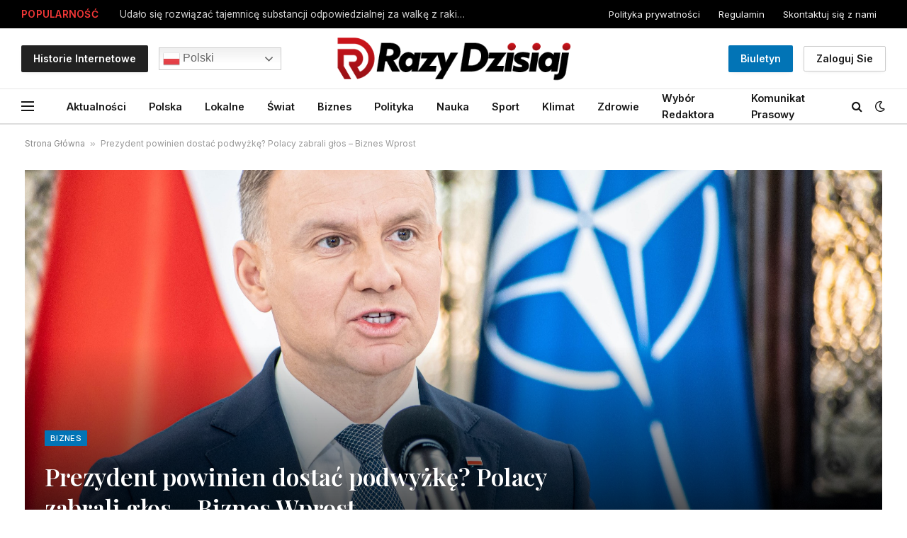

--- FILE ---
content_type: text/html; charset=UTF-8
request_url: https://razydzisiaj.pl/prezydent-powinien-dostac-podwyzke-polacy-zabrali-glos-biznes-wprost/
body_size: 22692
content:

<!DOCTYPE html>
<html lang="pl-PL" prefix="og: https://ogp.me/ns#" class="s-light site-s-light">

<head>

	<meta charset="UTF-8" />
	<meta name="viewport" content="width=device-width, initial-scale=1" />
	
<!-- Optymalizacja wyszukiwarek według Rank Math - https://rankmath.com/ -->
<title>Prezydent powinien dostać podwyżkę? Polacy zabrali głos – Biznes Wprost - Razy Dzisiaj</title><link rel="preload" as="font" href="https://razydzisiaj.pl/wp-content/themes/smart-mag/css/icons/fonts/ts-icons.woff2?v2.7" type="font/woff2" crossorigin="anonymous" />
<meta name="robots" content="index, follow, max-snippet:-1, max-video-preview:-1, max-image-preview:large"/>
<link rel="canonical" href="https://razydzisiaj.pl/prezydent-powinien-dostac-podwyzke-polacy-zabrali-glos-biznes-wprost/" />
<meta property="og:locale" content="pl_PL" />
<meta property="og:type" content="article" />
<meta property="og:title" content="Prezydent powinien dostać podwyżkę? Polacy zabrali głos – Biznes Wprost - Razy Dzisiaj" />
<meta property="og:description" content="Jak niedawno informowaliśmy rząd przyjął propozycję średniorocznych wskaźników wzrostu wynagrodzeń w państwowej sferze budżetowej na przyszły rok. Założono w niej waloryzację wynagrodzeń i kwot bazowych o 4,1 proc., czyli o &#8222;prognozowaną średnioroczną dynamikę cen towarów i usług konsumpcyjnych na 2025 rok”. Na państwową sferę budżetową składają się różne jednostki organizacyjne państwa, które łączy to, że ich pensje wypłacane są z finansów publicznych. W grupie tej znajdują" />
<meta property="og:url" content="https://razydzisiaj.pl/prezydent-powinien-dostac-podwyzke-polacy-zabrali-glos-biznes-wprost/" />
<meta property="og:site_name" content="Razy Dzisiaj" />
<meta property="article:section" content="Biznes" />
<meta property="og:updated_time" content="2024-08-01T18:02:21+02:00" />
<meta property="article:published_time" content="2024-08-01T18:02:20+02:00" />
<meta property="article:modified_time" content="2024-08-01T18:02:21+02:00" />
<meta name="twitter:card" content="summary_large_image" />
<meta name="twitter:title" content="Prezydent powinien dostać podwyżkę? Polacy zabrali głos – Biznes Wprost - Razy Dzisiaj" />
<meta name="twitter:description" content="Jak niedawno informowaliśmy rząd przyjął propozycję średniorocznych wskaźników wzrostu wynagrodzeń w państwowej sferze budżetowej na przyszły rok. Założono w niej waloryzację wynagrodzeń i kwot bazowych o 4,1 proc., czyli o &#8222;prognozowaną średnioroczną dynamikę cen towarów i usług konsumpcyjnych na 2025 rok”. Na państwową sferę budżetową składają się różne jednostki organizacyjne państwa, które łączy to, że ich pensje wypłacane są z finansów publicznych. W grupie tej znajdują" />
<meta name="twitter:label1" content="Napisane przez" />
<meta name="twitter:data1" content="Pokój Wiadomości" />
<meta name="twitter:label2" content="Czas czytania" />
<meta name="twitter:data2" content="1 minuta" />
<script type="application/ld+json" class="rank-math-schema">{"@context":"https://schema.org","@graph":[{"@type":["NewsMediaOrganization","Organization"],"@id":"https://razydzisiaj.pl/#organization","name":"Razy Dzisiaj","url":"https://razydzisiaj.pl","logo":{"@type":"ImageObject","@id":"https://razydzisiaj.pl/#logo","url":"https://razydzisiaj.pl/wp-content/uploads/2024/01/rd-icon.png","contentUrl":"https://razydzisiaj.pl/wp-content/uploads/2024/01/rd-icon.png","caption":"Razy Dzisiaj","inLanguage":"pl-PL","width":"512","height":"512"}},{"@type":"WebSite","@id":"https://razydzisiaj.pl/#website","url":"https://razydzisiaj.pl","name":"Razy Dzisiaj","publisher":{"@id":"https://razydzisiaj.pl/#organization"},"inLanguage":"pl-PL"},{"@type":"BreadcrumbList","@id":"https://razydzisiaj.pl/prezydent-powinien-dostac-podwyzke-polacy-zabrali-glos-biznes-wprost/#breadcrumb","itemListElement":[{"@type":"ListItem","position":"1","item":{"@id":"https://razydzisiaj.pl","name":"Strona G\u0142\u00f3wna"}},{"@type":"ListItem","position":"2","item":{"@id":"https://razydzisiaj.pl/prezydent-powinien-dostac-podwyzke-polacy-zabrali-glos-biznes-wprost/","name":"Prezydent powinien dosta\u0107 podwy\u017ck\u0119? Polacy zabrali g\u0142os \u2013 Biznes Wprost"}}]},{"@type":"WebPage","@id":"https://razydzisiaj.pl/prezydent-powinien-dostac-podwyzke-polacy-zabrali-glos-biznes-wprost/#webpage","url":"https://razydzisiaj.pl/prezydent-powinien-dostac-podwyzke-polacy-zabrali-glos-biznes-wprost/","name":"Prezydent powinien dosta\u0107 podwy\u017ck\u0119? Polacy zabrali g\u0142os \u2013 Biznes Wprost - Razy Dzisiaj","datePublished":"2024-08-01T18:02:20+02:00","dateModified":"2024-08-01T18:02:21+02:00","isPartOf":{"@id":"https://razydzisiaj.pl/#website"},"inLanguage":"pl-PL","breadcrumb":{"@id":"https://razydzisiaj.pl/prezydent-powinien-dostac-podwyzke-polacy-zabrali-glos-biznes-wprost/#breadcrumb"}},{"@type":"Person","@id":"https://razydzisiaj.pl/author/razydzisiaj-pl/","name":"Pok\u00f3j Wiadomo\u015bci","url":"https://razydzisiaj.pl/author/razydzisiaj-pl/","image":{"@type":"ImageObject","@id":"https://razydzisiaj.pl/wp-content/uploads/2024/01/avatar_user_1_1704939286-96x96.png","url":"https://razydzisiaj.pl/wp-content/uploads/2024/01/avatar_user_1_1704939286-96x96.png","caption":"Pok\u00f3j Wiadomo\u015bci","inLanguage":"pl-PL"},"sameAs":["https://razydzisiaj.pl"],"worksFor":{"@id":"https://razydzisiaj.pl/#organization"}},{"@type":"NewsArticle","headline":"Prezydent powinien dosta\u0107 podwy\u017ck\u0119? Polacy zabrali g\u0142os \u2013 Biznes Wprost - Razy Dzisiaj","datePublished":"2024-08-01T18:02:20+02:00","dateModified":"2024-08-01T18:02:21+02:00","author":{"@id":"https://razydzisiaj.pl/author/razydzisiaj-pl/","name":"Pok\u00f3j Wiadomo\u015bci"},"publisher":{"@id":"https://razydzisiaj.pl/#organization"},"description":"Jak niedawno informowali\u015bmy rz\u0105d przyj\u0105\u0142 propozycj\u0119 \u015bredniorocznych wska\u017anik\u00f3w wzrostu wynagrodze\u0144 w\u00a0pa\u0144stwowej sferze bud\u017cetowej na\u00a0przysz\u0142y rok. Za\u0142o\u017cono w\u00a0niej waloryzacj\u0119 wynagrodze\u0144 i\u00a0kwot bazowych o\u00a04,1 proc., czyli o\u00a0\"prognozowan\u0105 \u015brednioroczn\u0105 dynamik\u0119 cen towar\u00f3w i\u00a0us\u0142ug konsumpcyjnych na\u00a02025 rok\u201d. Na pa\u0144stwow\u0105 sfer\u0119 bud\u017cetow\u0105 sk\u0142adaj\u0105 si\u0119 r\u00f3\u017cne jednostki organizacyjne pa\u0144stwa, kt\u00f3re \u0142\u0105czy to, \u017ce\u00a0ich pensje wyp\u0142acane s\u0105 z\u00a0finans\u00f3w publicznych. W\u00a0grupie tej znajduj\u0105 si\u0119 zar\u00f3wno urz\u0119dnicy oraz\u00a0pracownicy instytucji rz\u0105dowych, jak i\u00a0osoby zatrudnione w\u00a0ochronie zdrowia czy\u00a0s\u0142u\u017cbach mundurowych. Podwy\u017cki obejm\u0105 r\u00f3wnie\u017c osoby pe\u0142ni\u0105ce kierownicze funkcje w\u00a0pa\u0144stwie. Przyczyni si\u0119 do\u00a0tego waloryzacja kwoty bazowej, od\u00a0kt\u00f3rej naliczane s\u0105 wynagrodzenia ministr\u00f3w, marsza\u0142k\u00f3w Sejmu i\u00a0Senatu oraz\u00a0premiera. Je\u015bli propozycja zostanie przyj\u0119ta, wi\u0119cej zarobi r\u00f3wnie\u017c prezydent. Czy\u00a0pensja prezydenta RP powinna by\u0107 wy\u017csza? Jak wylicza \u201eFakt\", prezydent Andrzej Duda zarabia obecnie 25 tys. 52 z\u0142 brutto. Po\u00a0waloryzacji wynagrodzenie g\u0142owy pa\u0144stwa wzro\u015bnie do\u00a026 tys. 54 z\u0142 brutto. Jak do\u00a0podwy\u017cki uposa\u017cenia prezydenta podchodz\u0105 Polacy? Sprawdzi\u0142a to\u00a0agencja SW Research w\u00a0sonda\u017cu dla\u00a0\u201eWprost\". Okazuje si\u0119, \u017ce\u00a0wi\u0119kszo\u015b\u0107 z\u00a0nas uznaje obecne wynagrodzenie g\u0142owy pa\u0144stwa za\u00a0wystarczaj\u0105ce. Na pytanie: \u201eCzy uwa\u017casz, \u017ce\u00a0obecna pensja prezydenta RP powinna by\u0107 wy\u017csza?\" jedynie 18,9 proc. ankietowanych odpowiedzia\u0142o twierdz\u0105co. A\u017c\u00a064 proc. respondent\u00f3w odpowiedzia\u0142o \u201enie\". 16,7 proc. badanych nie\u00a0ma\u00a0zdania w\u00a0tej sprawie.","name":"Prezydent powinien dosta\u0107 podwy\u017ck\u0119? Polacy zabrali g\u0142os \u2013 Biznes Wprost - Razy Dzisiaj","@id":"https://razydzisiaj.pl/prezydent-powinien-dostac-podwyzke-polacy-zabrali-glos-biznes-wprost/#richSnippet","isPartOf":{"@id":"https://razydzisiaj.pl/prezydent-powinien-dostac-podwyzke-polacy-zabrali-glos-biznes-wprost/#webpage"},"inLanguage":"pl-PL","mainEntityOfPage":{"@id":"https://razydzisiaj.pl/prezydent-powinien-dostac-podwyzke-polacy-zabrali-glos-biznes-wprost/#webpage"}}]}</script>
<!-- /Wtyczka Rank Math WordPress SEO -->

<link rel='dns-prefetch' href='//www.googletagmanager.com' />
<link rel='dns-prefetch' href='//fonts.googleapis.com' />
<link rel='dns-prefetch' href='//pagead2.googlesyndication.com' />
<link rel="alternate" type="application/rss+xml" title="Razy Dzisiaj &raquo; Kanał z wpisami" href="https://razydzisiaj.pl/feed/" />
<link rel="alternate" type="application/rss+xml" title="Razy Dzisiaj &raquo; Kanał z komentarzami" href="https://razydzisiaj.pl/comments/feed/" />
<link rel="alternate" type="application/rss+xml" title="Razy Dzisiaj &raquo; Prezydent powinien dostać podwyżkę? Polacy zabrali głos – Biznes Wprost Kanał z komentarzami" href="https://razydzisiaj.pl/prezydent-powinien-dostac-podwyzke-polacy-zabrali-glos-biznes-wprost/feed/" />
<link rel="alternate" title="oEmbed (JSON)" type="application/json+oembed" href="https://razydzisiaj.pl/wp-json/oembed/1.0/embed?url=https%3A%2F%2Frazydzisiaj.pl%2Fprezydent-powinien-dostac-podwyzke-polacy-zabrali-glos-biznes-wprost%2F" />
<link rel="alternate" title="oEmbed (XML)" type="text/xml+oembed" href="https://razydzisiaj.pl/wp-json/oembed/1.0/embed?url=https%3A%2F%2Frazydzisiaj.pl%2Fprezydent-powinien-dostac-podwyzke-polacy-zabrali-glos-biznes-wprost%2F&#038;format=xml" />
<link rel="alternate" type="application/rss+xml" title="Razy Dzisiaj &raquo; Stories Feed" href="https://razydzisiaj.pl/web-stories/feed/"><style id='wp-img-auto-sizes-contain-inline-css' type='text/css'>
img:is([sizes=auto i],[sizes^="auto," i]){contain-intrinsic-size:3000px 1500px}
/*# sourceURL=wp-img-auto-sizes-contain-inline-css */
</style>
<style id='wp-emoji-styles-inline-css' type='text/css'>

	img.wp-smiley, img.emoji {
		display: inline !important;
		border: none !important;
		box-shadow: none !important;
		height: 1em !important;
		width: 1em !important;
		margin: 0 0.07em !important;
		vertical-align: -0.1em !important;
		background: none !important;
		padding: 0 !important;
	}
/*# sourceURL=wp-emoji-styles-inline-css */
</style>
<link rel='stylesheet' id='wp-block-library-css' href='https://razydzisiaj.pl/wp-includes/css/dist/block-library/style.min.css?ver=6.9' type='text/css' media='all' />
<style id='classic-theme-styles-inline-css' type='text/css'>
/*! This file is auto-generated */
.wp-block-button__link{color:#fff;background-color:#32373c;border-radius:9999px;box-shadow:none;text-decoration:none;padding:calc(.667em + 2px) calc(1.333em + 2px);font-size:1.125em}.wp-block-file__button{background:#32373c;color:#fff;text-decoration:none}
/*# sourceURL=/wp-includes/css/classic-themes.min.css */
</style>
<style id='global-styles-inline-css' type='text/css'>
:root{--wp--preset--aspect-ratio--square: 1;--wp--preset--aspect-ratio--4-3: 4/3;--wp--preset--aspect-ratio--3-4: 3/4;--wp--preset--aspect-ratio--3-2: 3/2;--wp--preset--aspect-ratio--2-3: 2/3;--wp--preset--aspect-ratio--16-9: 16/9;--wp--preset--aspect-ratio--9-16: 9/16;--wp--preset--color--black: #000000;--wp--preset--color--cyan-bluish-gray: #abb8c3;--wp--preset--color--white: #ffffff;--wp--preset--color--pale-pink: #f78da7;--wp--preset--color--vivid-red: #cf2e2e;--wp--preset--color--luminous-vivid-orange: #ff6900;--wp--preset--color--luminous-vivid-amber: #fcb900;--wp--preset--color--light-green-cyan: #7bdcb5;--wp--preset--color--vivid-green-cyan: #00d084;--wp--preset--color--pale-cyan-blue: #8ed1fc;--wp--preset--color--vivid-cyan-blue: #0693e3;--wp--preset--color--vivid-purple: #9b51e0;--wp--preset--gradient--vivid-cyan-blue-to-vivid-purple: linear-gradient(135deg,rgb(6,147,227) 0%,rgb(155,81,224) 100%);--wp--preset--gradient--light-green-cyan-to-vivid-green-cyan: linear-gradient(135deg,rgb(122,220,180) 0%,rgb(0,208,130) 100%);--wp--preset--gradient--luminous-vivid-amber-to-luminous-vivid-orange: linear-gradient(135deg,rgb(252,185,0) 0%,rgb(255,105,0) 100%);--wp--preset--gradient--luminous-vivid-orange-to-vivid-red: linear-gradient(135deg,rgb(255,105,0) 0%,rgb(207,46,46) 100%);--wp--preset--gradient--very-light-gray-to-cyan-bluish-gray: linear-gradient(135deg,rgb(238,238,238) 0%,rgb(169,184,195) 100%);--wp--preset--gradient--cool-to-warm-spectrum: linear-gradient(135deg,rgb(74,234,220) 0%,rgb(151,120,209) 20%,rgb(207,42,186) 40%,rgb(238,44,130) 60%,rgb(251,105,98) 80%,rgb(254,248,76) 100%);--wp--preset--gradient--blush-light-purple: linear-gradient(135deg,rgb(255,206,236) 0%,rgb(152,150,240) 100%);--wp--preset--gradient--blush-bordeaux: linear-gradient(135deg,rgb(254,205,165) 0%,rgb(254,45,45) 50%,rgb(107,0,62) 100%);--wp--preset--gradient--luminous-dusk: linear-gradient(135deg,rgb(255,203,112) 0%,rgb(199,81,192) 50%,rgb(65,88,208) 100%);--wp--preset--gradient--pale-ocean: linear-gradient(135deg,rgb(255,245,203) 0%,rgb(182,227,212) 50%,rgb(51,167,181) 100%);--wp--preset--gradient--electric-grass: linear-gradient(135deg,rgb(202,248,128) 0%,rgb(113,206,126) 100%);--wp--preset--gradient--midnight: linear-gradient(135deg,rgb(2,3,129) 0%,rgb(40,116,252) 100%);--wp--preset--font-size--small: 13px;--wp--preset--font-size--medium: 20px;--wp--preset--font-size--large: 36px;--wp--preset--font-size--x-large: 42px;--wp--preset--spacing--20: 0.44rem;--wp--preset--spacing--30: 0.67rem;--wp--preset--spacing--40: 1rem;--wp--preset--spacing--50: 1.5rem;--wp--preset--spacing--60: 2.25rem;--wp--preset--spacing--70: 3.38rem;--wp--preset--spacing--80: 5.06rem;--wp--preset--shadow--natural: 6px 6px 9px rgba(0, 0, 0, 0.2);--wp--preset--shadow--deep: 12px 12px 50px rgba(0, 0, 0, 0.4);--wp--preset--shadow--sharp: 6px 6px 0px rgba(0, 0, 0, 0.2);--wp--preset--shadow--outlined: 6px 6px 0px -3px rgb(255, 255, 255), 6px 6px rgb(0, 0, 0);--wp--preset--shadow--crisp: 6px 6px 0px rgb(0, 0, 0);}:where(.is-layout-flex){gap: 0.5em;}:where(.is-layout-grid){gap: 0.5em;}body .is-layout-flex{display: flex;}.is-layout-flex{flex-wrap: wrap;align-items: center;}.is-layout-flex > :is(*, div){margin: 0;}body .is-layout-grid{display: grid;}.is-layout-grid > :is(*, div){margin: 0;}:where(.wp-block-columns.is-layout-flex){gap: 2em;}:where(.wp-block-columns.is-layout-grid){gap: 2em;}:where(.wp-block-post-template.is-layout-flex){gap: 1.25em;}:where(.wp-block-post-template.is-layout-grid){gap: 1.25em;}.has-black-color{color: var(--wp--preset--color--black) !important;}.has-cyan-bluish-gray-color{color: var(--wp--preset--color--cyan-bluish-gray) !important;}.has-white-color{color: var(--wp--preset--color--white) !important;}.has-pale-pink-color{color: var(--wp--preset--color--pale-pink) !important;}.has-vivid-red-color{color: var(--wp--preset--color--vivid-red) !important;}.has-luminous-vivid-orange-color{color: var(--wp--preset--color--luminous-vivid-orange) !important;}.has-luminous-vivid-amber-color{color: var(--wp--preset--color--luminous-vivid-amber) !important;}.has-light-green-cyan-color{color: var(--wp--preset--color--light-green-cyan) !important;}.has-vivid-green-cyan-color{color: var(--wp--preset--color--vivid-green-cyan) !important;}.has-pale-cyan-blue-color{color: var(--wp--preset--color--pale-cyan-blue) !important;}.has-vivid-cyan-blue-color{color: var(--wp--preset--color--vivid-cyan-blue) !important;}.has-vivid-purple-color{color: var(--wp--preset--color--vivid-purple) !important;}.has-black-background-color{background-color: var(--wp--preset--color--black) !important;}.has-cyan-bluish-gray-background-color{background-color: var(--wp--preset--color--cyan-bluish-gray) !important;}.has-white-background-color{background-color: var(--wp--preset--color--white) !important;}.has-pale-pink-background-color{background-color: var(--wp--preset--color--pale-pink) !important;}.has-vivid-red-background-color{background-color: var(--wp--preset--color--vivid-red) !important;}.has-luminous-vivid-orange-background-color{background-color: var(--wp--preset--color--luminous-vivid-orange) !important;}.has-luminous-vivid-amber-background-color{background-color: var(--wp--preset--color--luminous-vivid-amber) !important;}.has-light-green-cyan-background-color{background-color: var(--wp--preset--color--light-green-cyan) !important;}.has-vivid-green-cyan-background-color{background-color: var(--wp--preset--color--vivid-green-cyan) !important;}.has-pale-cyan-blue-background-color{background-color: var(--wp--preset--color--pale-cyan-blue) !important;}.has-vivid-cyan-blue-background-color{background-color: var(--wp--preset--color--vivid-cyan-blue) !important;}.has-vivid-purple-background-color{background-color: var(--wp--preset--color--vivid-purple) !important;}.has-black-border-color{border-color: var(--wp--preset--color--black) !important;}.has-cyan-bluish-gray-border-color{border-color: var(--wp--preset--color--cyan-bluish-gray) !important;}.has-white-border-color{border-color: var(--wp--preset--color--white) !important;}.has-pale-pink-border-color{border-color: var(--wp--preset--color--pale-pink) !important;}.has-vivid-red-border-color{border-color: var(--wp--preset--color--vivid-red) !important;}.has-luminous-vivid-orange-border-color{border-color: var(--wp--preset--color--luminous-vivid-orange) !important;}.has-luminous-vivid-amber-border-color{border-color: var(--wp--preset--color--luminous-vivid-amber) !important;}.has-light-green-cyan-border-color{border-color: var(--wp--preset--color--light-green-cyan) !important;}.has-vivid-green-cyan-border-color{border-color: var(--wp--preset--color--vivid-green-cyan) !important;}.has-pale-cyan-blue-border-color{border-color: var(--wp--preset--color--pale-cyan-blue) !important;}.has-vivid-cyan-blue-border-color{border-color: var(--wp--preset--color--vivid-cyan-blue) !important;}.has-vivid-purple-border-color{border-color: var(--wp--preset--color--vivid-purple) !important;}.has-vivid-cyan-blue-to-vivid-purple-gradient-background{background: var(--wp--preset--gradient--vivid-cyan-blue-to-vivid-purple) !important;}.has-light-green-cyan-to-vivid-green-cyan-gradient-background{background: var(--wp--preset--gradient--light-green-cyan-to-vivid-green-cyan) !important;}.has-luminous-vivid-amber-to-luminous-vivid-orange-gradient-background{background: var(--wp--preset--gradient--luminous-vivid-amber-to-luminous-vivid-orange) !important;}.has-luminous-vivid-orange-to-vivid-red-gradient-background{background: var(--wp--preset--gradient--luminous-vivid-orange-to-vivid-red) !important;}.has-very-light-gray-to-cyan-bluish-gray-gradient-background{background: var(--wp--preset--gradient--very-light-gray-to-cyan-bluish-gray) !important;}.has-cool-to-warm-spectrum-gradient-background{background: var(--wp--preset--gradient--cool-to-warm-spectrum) !important;}.has-blush-light-purple-gradient-background{background: var(--wp--preset--gradient--blush-light-purple) !important;}.has-blush-bordeaux-gradient-background{background: var(--wp--preset--gradient--blush-bordeaux) !important;}.has-luminous-dusk-gradient-background{background: var(--wp--preset--gradient--luminous-dusk) !important;}.has-pale-ocean-gradient-background{background: var(--wp--preset--gradient--pale-ocean) !important;}.has-electric-grass-gradient-background{background: var(--wp--preset--gradient--electric-grass) !important;}.has-midnight-gradient-background{background: var(--wp--preset--gradient--midnight) !important;}.has-small-font-size{font-size: var(--wp--preset--font-size--small) !important;}.has-medium-font-size{font-size: var(--wp--preset--font-size--medium) !important;}.has-large-font-size{font-size: var(--wp--preset--font-size--large) !important;}.has-x-large-font-size{font-size: var(--wp--preset--font-size--x-large) !important;}
:where(.wp-block-post-template.is-layout-flex){gap: 1.25em;}:where(.wp-block-post-template.is-layout-grid){gap: 1.25em;}
:where(.wp-block-term-template.is-layout-flex){gap: 1.25em;}:where(.wp-block-term-template.is-layout-grid){gap: 1.25em;}
:where(.wp-block-columns.is-layout-flex){gap: 2em;}:where(.wp-block-columns.is-layout-grid){gap: 2em;}
:root :where(.wp-block-pullquote){font-size: 1.5em;line-height: 1.6;}
/*# sourceURL=global-styles-inline-css */
</style>
<link rel='stylesheet' id='contact-form-7-css' href='https://razydzisiaj.pl/wp-content/plugins/contact-form-7/includes/css/styles.css?ver=6.1.4' type='text/css' media='all' />
<style id='contact-form-7-inline-css' type='text/css'>
.wpcf7 .wpcf7-recaptcha iframe {margin-bottom: 0;}.wpcf7 .wpcf7-recaptcha[data-align="center"] > div {margin: 0 auto;}.wpcf7 .wpcf7-recaptcha[data-align="right"] > div {margin: 0 0 0 auto;}
/*# sourceURL=contact-form-7-inline-css */
</style>
<link rel='stylesheet' id='wp_automatic_gallery_style-css' href='https://razydzisiaj.pl/wp-content/plugins/wp-automatic/css/wp-automatic.css?ver=1.0.0' type='text/css' media='all' />
<link rel='stylesheet' id='elementor-frontend-css' href='https://razydzisiaj.pl/wp-content/plugins/elementor/assets/css/frontend.min.css?ver=3.33.4' type='text/css' media='all' />
<link rel='stylesheet' id='elementor-post-153019-css' href='https://razydzisiaj.pl/wp-content/uploads/elementor/css/post-153019.css?ver=1765847556' type='text/css' media='all' />
<link rel='stylesheet' id='elementor-post-4088-css' href='https://razydzisiaj.pl/wp-content/uploads/elementor/css/post-4088.css?ver=1765847556' type='text/css' media='all' />
<link rel='stylesheet' id='smartmag-core-css' href='https://razydzisiaj.pl/wp-content/themes/smart-mag/style.css?ver=9.5.0' type='text/css' media='all' />
<style id='smartmag-core-inline-css' type='text/css'>
:root { --c-main: #0274b6;
--c-main-rgb: 2,116,182;
--text-font: "Inter", system-ui, -apple-system, "Segoe UI", Arial, sans-serif;
--body-font: "Inter", system-ui, -apple-system, "Segoe UI", Arial, sans-serif;
--title-font: "Playfair Display", system-ui, -apple-system, "Segoe UI", Arial, sans-serif;
--title-size-n: 17px;
--title-size-m: 18px;
--title-size-l: 20px;
--main-width: 1300px;
--p-title-space: 7px;
--excerpt-mt: 13px;
--excerpt-size: 14px; }
:root { --sidebar-width: 300px; }
.ts-row, .has-el-gap { --sidebar-c-width: calc(var(--sidebar-width) + var(--grid-gutter-h) + var(--sidebar-c-pad)); }
:root { --sidebar-pad: 32px; --sidebar-sep-pad: 32px; }
.main-wrap > .main { margin-top: 30px; }
.smart-head-main .smart-head-mid { --head-h: 85px; }
.smart-head-main .smart-head-bot { --head-h: 51px; border-top-width: 1px; border-top-color: #e8e8e8; border-bottom-width: 2px; border-bottom-color: #dedede; }
.navigation-main .menu > li > a { font-size: 14.4px; font-weight: 600; }
.navigation-main .menu > li li a { font-size: 13px; }
.navigation-main { --nav-items-space: 16px; }
.mobile-menu { font-size: 15px; }
.smart-head-main .spc-social { --spc-social-fs: 17px; --spc-social-size: 37px; }
.smart-head-main .hamburger-icon { width: 18px; }
.smart-head .ts-button1 { font-size: 14px; text-transform: capitalize; letter-spacing: 0em; }
.smart-head .ts-button2 { font-size: 14px; text-transform: capitalize; letter-spacing: 0em; }
.smart-head .ts-button3 { font-size: 14px; text-transform: capitalize; letter-spacing: 0em; background-color: #222222; }
.trending-ticker .heading { color: #f23737; font-size: 13.8px; font-weight: 600; letter-spacing: .02em; margin-right: 30px; }
.trending-ticker .post-link { font-size: 13.8px; }
.trending-ticker { --max-width: 500px; }
.post-meta .meta-item, .post-meta .text-in { font-size: 11px; }
.post-meta .text-in, .post-meta .post-cat > a { font-size: 11px; }
.post-meta .post-cat > a { font-weight: 600; text-transform: uppercase; letter-spacing: .02em; }
.post-meta .post-author > a { font-weight: 600; }
.block-head-f .heading { font-size: 16px; font-weight: 800; text-transform: uppercase; letter-spacing: .03em; }
.block-head-f { --space-below: 15px; --line-weight: 2px; --c-border: #ffffff; }
.s-dark .block-head-f { --c-border: #151516; }
.loop-grid-base .media { margin-bottom: 13px; }
.list-post { --list-p-media-width: 30%; --list-p-media-max-width: 85%; }
.loop-small .ratio-is-custom { padding-bottom: calc(100% / 1.1); }
.loop-small .media:not(i) { max-width: 75px; }
.post-meta-single .meta-item, .post-meta-single .text-in { font-size: 12px; }
.the-post-header .post-meta .post-title { font-weight: 600; }
.entry-content { font-family: "IBM Plex Serif", Georgia, serif; font-size: 17px; }
.site-s-light .entry-content { color: #000000; }
.s-post-modern .post-content-wrap { display: grid; grid-template-columns: minmax(0, 1fr); }
.s-post-modern .entry-content { max-width: min(100%, calc(700px + var(--p-spacious-pad)*2)); justify-self: center; }
.s-head-large .sub-title { font-size: 17px; }
.site-s-light .s-head-large .sub-title { color: #515151; }
.site-s-light .s-head-large .post-meta { --c-post-meta: #565656; }
.s-post-large .post-content-wrap { display: grid; grid-template-columns: minmax(0, 1fr); }
.s-post-large .entry-content { max-width: min(100%, calc(700px + var(--p-spacious-pad)*2)); justify-self: center; }
.a-wrap-2:not(._) { padding-top: 17px; padding-bottom: 17px; padding-left: 15px; padding-right: 15px; margin-top: 0px; margin-bottom: 0px; }
@media (min-width: 1200px) { .s-head-large .post-title { font-size: 40px; } }
@media (min-width: 940px) and (max-width: 1200px) { :root { --sidebar-width: 280px; }
.ts-row, .has-el-gap { --sidebar-c-width: calc(var(--sidebar-width) + var(--grid-gutter-h) + var(--sidebar-c-pad)); }
.navigation-main .menu > li > a { font-size: calc(10px + (14.4px - 10px) * .7); }
.trending-ticker { --max-width: 400px; } }
@media (max-width: 767px) { .s-head-large .post-title { font-size: 29px; } }


/*# sourceURL=smartmag-core-inline-css */
</style>
<link rel='stylesheet' id='smartmag-magnific-popup-css' href='https://razydzisiaj.pl/wp-content/themes/smart-mag/css/lightbox.css?ver=9.5.0' type='text/css' media='all' />
<link rel='stylesheet' id='smartmag-icons-css' href='https://razydzisiaj.pl/wp-content/themes/smart-mag/css/icons/icons.css?ver=9.5.0' type='text/css' media='all' />
<link crossorigin="anonymous" rel='stylesheet' id='smartmag-gfonts-custom-css' href='https://fonts.googleapis.com/css?family=Inter%3A400%2C500%2C600%2C700%7CPlayfair+Display%3A400%2C500%2C600%2C700%7CIBM+Plex+Serif%3A400%2C500%2C600%2C700&#038;display=swap' type='text/css' media='all' />
<script type="c4da8a39a7d7f388c62dd278-text/javascript" src="https://razydzisiaj.pl/wp-includes/js/jquery/jquery.min.js?ver=3.7.1" id="jquery-core-js"></script>
<script type="c4da8a39a7d7f388c62dd278-text/javascript" src="https://razydzisiaj.pl/wp-includes/js/jquery/jquery-migrate.min.js?ver=3.4.1" id="jquery-migrate-js"></script>
<script type="c4da8a39a7d7f388c62dd278-text/javascript" src="https://razydzisiaj.pl/wp-content/plugins/wp-automatic/js/main-front.js?ver=6.9" id="wp_automatic_gallery-js"></script>
<script type="c4da8a39a7d7f388c62dd278-text/javascript" src="https://razydzisiaj.pl/wp-content/plugins/sphere-post-views/assets/js/post-views.js?ver=1.0.1" id="sphere-post-views-js"></script>
<script type="c4da8a39a7d7f388c62dd278-text/javascript" id="sphere-post-views-js-after">
/* <![CDATA[ */
var Sphere_PostViews = {"ajaxUrl":"https:\/\/razydzisiaj.pl\/wp-admin\/admin-ajax.php?sphere_post_views=1","sampling":0,"samplingRate":10,"repeatCountDelay":0,"postID":82105,"token":"a9f9d50aa0"}
//# sourceURL=sphere-post-views-js-after
/* ]]> */
</script>

<!-- Fragment znacznika Google (gtag.js) dodany przez Site Kit -->
<!-- Fragment Google Analytics dodany przez Site Kit -->
<script type="c4da8a39a7d7f388c62dd278-text/javascript" src="https://www.googletagmanager.com/gtag/js?id=GT-TWZP4HP" id="google_gtagjs-js" async></script>
<script type="c4da8a39a7d7f388c62dd278-text/javascript" id="google_gtagjs-js-after">
/* <![CDATA[ */
window.dataLayer = window.dataLayer || [];function gtag(){dataLayer.push(arguments);}
gtag("set","linker",{"domains":["razydzisiaj.pl"]});
gtag("js", new Date());
gtag("set", "developer_id.dZTNiMT", true);
gtag("config", "GT-TWZP4HP");
//# sourceURL=google_gtagjs-js-after
/* ]]> */
</script>
<link rel="https://api.w.org/" href="https://razydzisiaj.pl/wp-json/" /><link rel="alternate" title="JSON" type="application/json" href="https://razydzisiaj.pl/wp-json/wp/v2/posts/82105" /><link rel="EditURI" type="application/rsd+xml" title="RSD" href="https://razydzisiaj.pl/xmlrpc.php?rsd" />
<meta name="generator" content="WordPress 6.9" />
<link rel='shortlink' href='https://razydzisiaj.pl/?p=82105' />
<!-- FIFU:meta:begin:image -->
<meta property="og:image" content="https://img.wprost.pl/img/andrzej-duda/8d/2d/acd4cfb5acf4d292be84c0da463c.jpeg" />
<!-- FIFU:meta:end:image --><!-- FIFU:meta:begin:twitter -->
<meta name="twitter:card" content="summary_large_image" />
<meta name="twitter:title" content="Prezydent powinien dostać podwyżkę? Polacy zabrali głos – Biznes Wprost" />
<meta name="twitter:description" content="" />
<meta name="twitter:image" content="https://img.wprost.pl/img/andrzej-duda/8d/2d/acd4cfb5acf4d292be84c0da463c.jpeg" />
<!-- FIFU:meta:end:twitter --><meta name="generator" content="Site Kit by Google 1.168.0" />
		<script type="c4da8a39a7d7f388c62dd278-text/javascript">
		var BunyadSchemeKey = 'bunyad-scheme';
		(() => {
			const d = document.documentElement;
			const c = d.classList;
			var scheme = localStorage.getItem(BunyadSchemeKey);
			
			if (scheme) {
				d.dataset.origClass = c;
				scheme === 'dark' ? c.remove('s-light', 'site-s-light') : c.remove('s-dark', 'site-s-dark');
				c.add('site-s-' + scheme, 's-' + scheme);
			}
		})();
		</script>
		
<!-- Znaczniki meta Google AdSense dodane przez Site Kit -->
<meta name="google-adsense-platform-account" content="ca-host-pub-2644536267352236">
<meta name="google-adsense-platform-domain" content="sitekit.withgoogle.com">
<!-- Zakończ dodawanie meta znaczników Google AdSense przez Site Kit -->
<meta name="generator" content="Elementor 3.33.4; features: e_font_icon_svg, additional_custom_breakpoints; settings: css_print_method-external, google_font-enabled, font_display-swap">
			<style>
				.e-con.e-parent:nth-of-type(n+4):not(.e-lazyloaded):not(.e-no-lazyload),
				.e-con.e-parent:nth-of-type(n+4):not(.e-lazyloaded):not(.e-no-lazyload) * {
					background-image: none !important;
				}
				@media screen and (max-height: 1024px) {
					.e-con.e-parent:nth-of-type(n+3):not(.e-lazyloaded):not(.e-no-lazyload),
					.e-con.e-parent:nth-of-type(n+3):not(.e-lazyloaded):not(.e-no-lazyload) * {
						background-image: none !important;
					}
				}
				@media screen and (max-height: 640px) {
					.e-con.e-parent:nth-of-type(n+2):not(.e-lazyloaded):not(.e-no-lazyload),
					.e-con.e-parent:nth-of-type(n+2):not(.e-lazyloaded):not(.e-no-lazyload) * {
						background-image: none !important;
					}
				}
			</style>
			<link rel="amphtml" href="https://razydzisiaj.pl/prezydent-powinien-dostac-podwyzke-polacy-zabrali-glos-biznes-wprost/?amp=1">
<!-- Fragment Google AdSense dodany przez Site Kit -->
<script type="c4da8a39a7d7f388c62dd278-text/javascript" async="async" src="https://pagead2.googlesyndication.com/pagead/js/adsbygoogle.js?client=ca-pub-1715870882895290&amp;host=ca-host-pub-2644536267352236" crossorigin="anonymous"></script>

<!-- Zakończ fragment Google AdSense dodany przez Site Kit -->
<link rel="icon" href="https://razydzisiaj.pl/wp-content/uploads/2024/01/cropped-rd-icon-32x32.png" sizes="32x32" />
<link rel="icon" href="https://razydzisiaj.pl/wp-content/uploads/2024/01/cropped-rd-icon-192x192.png" sizes="192x192" />
<link rel="apple-touch-icon" href="https://razydzisiaj.pl/wp-content/uploads/2024/01/cropped-rd-icon-180x180.png" />
<meta name="msapplication-TileImage" content="https://razydzisiaj.pl/wp-content/uploads/2024/01/cropped-rd-icon-270x270.png" />

<!-- FIFU:jsonld:begin -->
<script type="application/ld+json">{"@context":"https://schema.org","@graph":[{"@type":"ImageObject","@id":"https://img.wprost.pl/img/andrzej-duda/8d/2d/acd4cfb5acf4d292be84c0da463c.jpeg","url":"https://img.wprost.pl/img/andrzej-duda/8d/2d/acd4cfb5acf4d292be84c0da463c.jpeg","contentUrl":"https://img.wprost.pl/img/andrzej-duda/8d/2d/acd4cfb5acf4d292be84c0da463c.jpeg","mainEntityOfPage":"https://razydzisiaj.pl/prezydent-powinien-dostac-podwyzke-polacy-zabrali-glos-biznes-wprost/"}]}</script>
<!-- FIFU:jsonld:end -->
		<style type="text/css" id="wp-custom-css">
			.topside .block-highlights .loop-small {
    margin-top: 9px;
}

.topside .loop-small-b {
    --grid-row-gap: 5px;
}

:root, .s-light {
    --c-separator: #EAEAEA;
    --c-separator2: #EAEAEA;
}

.has-nums .l-post .content:before {
    font-size: 18px;
}

.entry-content input:not([type=submit]) {
    width: 100% !important;
}

.switcher .selected a {
    width: 105px !important;
}

.switcher {
    width: 117px !important;
    line-height: 15px;
}

.switcher .selected a {
	  border-radius: 5px; 
    padding: 3px 5px !important;
}

.switcher .selected {
    background: 0 !important;
}

.switcher {
    font-family: var(--ui-font) !important;
    font-size: 10pt !important;
}

.switcher a {
    font-size: 11pt !important;
}

.switcher .option {position:absolute !important;}

.switcher .option {
    background-color: #fff !important;
    width: 115px !important;
}

#onesignal-slidedown-container #onesignal-slidedown-dialog .slidedown-button.primary {
    padding-bottom: 34px !important;
    padding-top: 8px !important;
}		</style>
		

<link rel="preload" as="image" href="https://i.iplsc.com/-/000L5K8YGXFA73V7-C461.jpg"><link rel="preload" as="image" href="https://i.iplsc.com/-/000KG06X0HHW50L2-C461.jpg"><link rel="preload" as="image" href="https://i.iplsc.com/-/000M5H5HAMCS2V8H-C461.jpg"><link rel="preload" as="image" href="https://i.iplsc.com/-/000M5H3BJ3PCN6YD-C461.jpg"><link rel="preload" as="image" href="https://i.iplsc.com/-/000FTG8B40OG9VQY-C461.jpg"><link rel="preload" as="image" href="https://img.wprost.pl/img/andrzej-duda/8d/2d/acd4cfb5acf4d292be84c0da463c.jpeg"><link rel="preload" as="image" href="https://img.wprost.pl/img/andrzej-duda/8d/2d/acd4cfb5acf4d292be84c0da463c.jpeg"><link rel="preload" as="image" href="https://img.wprost.pl/img/wolna-wigilia-w-zamian-za-niedziele-handlowa-polacy-ocenili-zmiany/5d/3d/6a3f1beefae3c21ba90cd13c6c75.webp"><link rel="preload" as="image" href="https://img.wprost.pl/img/abonament-rtv-w-gore-oplata-zniknie-za-rok/7f/16/7733dc6b77140ca084ca93c27148.webp"><link rel="preload" as="image" href="https://img.wprost.pl/img/gdzie-wyrzucic-woreczek-po-ryzu-poprawna-segregacja-odpadow-2026/28/33/1d7d91530d3f71fa46450eafe208.webp"><link rel="preload" as="image" href="https://img.wprost.pl/img/kryzys-w-rosyjskim-sektorze-naftowym-rabaty-obciazaja-producentow/c1/c1/73dcf8df3d631036657e298994a2.webp"><link rel="preload" as="image" href="https://img.wprost.pl/img/niedziele-handlowe-2026-beda-kolejne-zmiany/b1/fc/da880c33cec05ae3e06b496741c6.webp"><link rel="preload" as="image" href="https://img.wprost.pl/img/motoryzacyjny-gigant-z-chin-na-topie-musk-ma-powody-do-obaw/3c/19/76392949e5d87749b93a718d3598.webp"><link rel="preload" as="image" href="https://img.wprost.pl/img/kursy-walut-2-stycznia-2026-po-ile-dolar-euro-frank-i-funt/3c/cc/4b6586a751b6d73f0704c8c58cd5.webp"><link rel="preload" as="image" href="https://img.wprost.pl/img/rachunki-za-prad-po-zmianach-ile-zaplacimy-w-2026-r/52/77/163dd5742cc1b26b87b6575b9087.webp"><link rel="preload" as="image" href="https://img.wprost.pl/img/zasilek-pogrzebowy-wreszcie-wzrosl-zmiany-po-15-latach/4c/1a/ef556258ac75a044b3abde56830d.webp"><link rel="preload" as="image" href="https://i.iplsc.com/-/000KG06X0HHW50L2-C461.jpg"><link rel="preload" as="image" href="https://i.iplsc.com/-/000M5H5HAMCS2V8H-C461.jpg"><link rel="preload" as="image" href="https://i.iplsc.com/-/000M5H3BJ3PCN6YD-C461.jpg"><link rel="preload" as="image" href="https://i.iplsc.com/-/000FTG8B40OG9VQY-C461.jpg"><link rel="preload" as="image" href="https://i.iplsc.com/-/000M5H267SB73TX6-C461.jpg"><link rel="preload" as="image" href="https://i.iplsc.com/-/000M5GPCP5KFH449-C461.jpg"><link rel="preload" as="image" href="https://i.iplsc.com/-/000M5H0Y05P7UR7P-C461.jpg"></head>
























<body data-rsssl=1 class="wp-singular post-template-default single single-post postid-82105 single-format-standard wp-theme-smart-mag right-sidebar post-layout-cover post-cat-38 has-lb has-lb-sm has-sb-sep layout-normal elementor-default elementor-kit-153019">



<div class="main-wrap">

	
<div class="off-canvas-backdrop"></div>
<div class="mobile-menu-container off-canvas s-dark" id="off-canvas">

	<div class="off-canvas-head">
		<a href="#" class="close">
			<span class="visuallyhidden">Close Menu</span>
			<i class="tsi tsi-times"></i>
		</a>

		<div class="ts-logo">
					</div>
	</div>

	<div class="off-canvas-content">

		
			<ul id="menu-footer-links" class="mobile-menu"><li id="menu-item-4577" class="menu-item menu-item-type-taxonomy menu-item-object-category menu-item-4577"><a href="https://razydzisiaj.pl/category/aktualnosci/">Aktualności</a></li>
<li id="menu-item-4584" class="menu-item menu-item-type-taxonomy menu-item-object-category menu-item-4584"><a href="https://razydzisiaj.pl/category/polska/">Polska</a></li>
<li id="menu-item-4581" class="menu-item menu-item-type-taxonomy menu-item-object-category menu-item-4581"><a href="https://razydzisiaj.pl/category/lokalne/">Lokalne</a></li>
<li id="menu-item-4586" class="menu-item menu-item-type-taxonomy menu-item-object-category menu-item-4586"><a href="https://razydzisiaj.pl/category/swiat/">Świat</a></li>
<li id="menu-item-4578" class="menu-item menu-item-type-taxonomy menu-item-object-category current-post-ancestor current-menu-parent current-post-parent menu-item-4578"><a href="https://razydzisiaj.pl/category/biznes/">Biznes</a></li>
<li id="menu-item-4583" class="menu-item menu-item-type-taxonomy menu-item-object-category menu-item-4583"><a href="https://razydzisiaj.pl/category/polityka/">Polityka</a></li>
<li id="menu-item-4582" class="menu-item menu-item-type-taxonomy menu-item-object-category menu-item-4582"><a href="https://razydzisiaj.pl/category/nauka/">Nauka</a></li>
<li id="menu-item-4585" class="menu-item menu-item-type-taxonomy menu-item-object-category menu-item-4585"><a href="https://razydzisiaj.pl/category/sport/">Sport</a></li>
<li id="menu-item-4579" class="menu-item menu-item-type-taxonomy menu-item-object-category menu-item-4579"><a href="https://razydzisiaj.pl/category/klimat/">Klimat</a></li>
<li id="menu-item-4588" class="menu-item menu-item-type-taxonomy menu-item-object-category menu-item-4588"><a href="https://razydzisiaj.pl/category/zdrowie/">Zdrowie</a></li>
<li id="menu-item-4587" class="menu-item menu-item-type-taxonomy menu-item-object-category menu-item-4587"><a href="https://razydzisiaj.pl/category/wybor-redaktora/">Wybór Redaktora</a></li>
<li id="menu-item-4580" class="menu-item menu-item-type-taxonomy menu-item-object-category menu-item-4580"><a href="https://razydzisiaj.pl/category/komunikat-prasowy/">Komunikat Prasowy</a></li>
</ul>
		
					<div class="off-canvas-widgets">
				
		<div id="smartmag-block-posts-small-3" class="widget ts-block-widget smartmag-widget-posts-small">		
		<div class="block">
					<section class="block-wrap block-posts-small block-sc mb-none" data-id="1">

			<div class="widget-title block-head block-head-ac block-head-b"><h5 class="heading">Modne Teraz</h5></div>	
			<div class="block-content">
				
	<div class="loop loop-small loop-small-a loop-sep loop-small-sep grid grid-1 md:grid-1 sm:grid-1 xs:grid-1">

					
<article class="l-post small-post small-a-post m-pos-left">

	
			<div class="media">

		
			<a href="https://razydzisiaj.pl/udalo-sie-rozwiazac-tajemnice-substancji-odpowiedzialnej-za-walke-z-rakiem/" class="image-link media-ratio ratio-is-custom" title="Udało się rozwiązać tajemnicę substancji odpowiedzialnej za walkę z rakiem"><img post-id="230463" fifu-featured="1" width="119" height="108" src="https://i.iplsc.com/-/000L5K8YGXFA73V7-C461.jpg" class="attachment-large size-large wp-post-image" alt="Udało się rozwiązać tajemnicę substancji odpowiedzialnej za walkę z rakiem" title="Udało się rozwiązać tajemnicę substancji odpowiedzialnej za walkę z rakiem" title="Udało się rozwiązać tajemnicę substancji odpowiedzialnej za walkę z rakiem" sizes="(max-width: 119px) 100vw, 119px" title="Udało się rozwiązać tajemnicę substancji odpowiedzialnej za walkę z rakiem" decoding="async" /></a>			
			
			
			
		
		</div>
	

	
		<div class="content">

			<div class="post-meta post-meta-a post-meta-left has-below"><h4 class="is-title post-title"><a href="https://razydzisiaj.pl/udalo-sie-rozwiazac-tajemnice-substancji-odpowiedzialnej-za-walke-z-rakiem/">Udało się rozwiązać tajemnicę substancji odpowiedzialnej za walkę z rakiem</a></h4><div class="post-meta-items meta-below"><span class="meta-item date"><span class="date-link"><time class="post-date" datetime="2026-01-03T15:45:21+01:00">3 stycznia, 2026</time></span></span></div></div>			
			
			
		</div>

	
</article>	
					
<article class="l-post small-post small-a-post m-pos-left">

	
			<div class="media">

		
			<a href="https://razydzisiaj.pl/wenezuela-usa-donald-trump-zdecydujemy-o-dzialaniach-ws-przywodztwa/" class="image-link media-ratio ratio-is-custom" title="Wenezuela &#8211; USA. Donald Trump: Zdecydujemy o działaniach ws. przywództwa"><img post-id="230460" fifu-featured="1" width="119" height="108" src="https://i.iplsc.com/-/000KG06X0HHW50L2-C461.jpg" class="attachment-large size-large wp-post-image" alt="Wenezuela &#8211; USA. Donald Trump: Zdecydujemy o działaniach ws. przywództwa" title="Wenezuela &#8211; USA. Donald Trump: Zdecydujemy o działaniach ws. przywództwa" title="Wenezuela &#8211; USA. Donald Trump: Zdecydujemy o działaniach ws. przywództwa" sizes="(max-width: 119px) 100vw, 119px" title="Wenezuela &#8211; USA. Donald Trump: Zdecydujemy o działaniach ws. przywództwa" decoding="async" /></a>			
			
			
			
		
		</div>
	

	
		<div class="content">

			<div class="post-meta post-meta-a post-meta-left has-below"><h4 class="is-title post-title"><a href="https://razydzisiaj.pl/wenezuela-usa-donald-trump-zdecydujemy-o-dzialaniach-ws-przywodztwa/">Wenezuela &#8211; USA. Donald Trump: Zdecydujemy o działaniach ws. przywództwa</a></h4><div class="post-meta-items meta-below"><span class="meta-item date"><span class="date-link"><time class="post-date" datetime="2026-01-03T15:34:38+01:00">3 stycznia, 2026</time></span></span></div></div>			
			
			
		</div>

	
</article>	
					
<article class="l-post small-post small-a-post m-pos-left">

	
			<div class="media">

		
			<a href="https://razydzisiaj.pl/wenezuela-maduro-i-jego-zona-oskarzeni-komunikat-prokurator-generalnej-usa/" class="image-link media-ratio ratio-is-custom" title="Wenezuela. Maduro i jego żona oskarżeni. Komunikat prokurator generalnej USA"><img post-id="230457" fifu-featured="1" width="119" height="108" src="https://i.iplsc.com/-/000M5H5HAMCS2V8H-C461.jpg" class="attachment-large size-large wp-post-image" alt="Wenezuela. Maduro i jego żona oskarżeni. Komunikat prokurator generalnej USA" title="Wenezuela. Maduro i jego żona oskarżeni. Komunikat prokurator generalnej USA" title="Wenezuela. Maduro i jego żona oskarżeni. Komunikat prokurator generalnej USA" sizes="(max-width: 119px) 100vw, 119px" title="Wenezuela. Maduro i jego żona oskarżeni. Komunikat prokurator generalnej USA" decoding="async" /></a>			
			
			
			
		
		</div>
	

	
		<div class="content">

			<div class="post-meta post-meta-a post-meta-left has-below"><h4 class="is-title post-title"><a href="https://razydzisiaj.pl/wenezuela-maduro-i-jego-zona-oskarzeni-komunikat-prokurator-generalnej-usa/">Wenezuela. Maduro i jego żona oskarżeni. Komunikat prokurator generalnej USA</a></h4><div class="post-meta-items meta-below"><span class="meta-item date"><span class="date-link"><time class="post-date" datetime="2026-01-03T14:33:43+01:00">3 stycznia, 2026</time></span></span></div></div>			
			
			
		</div>

	
</article>	
					
<article class="l-post small-post small-a-post m-pos-left">

	
			<div class="media">

		
			<a href="https://razydzisiaj.pl/pogoda-zamiecie-zawieje-i-do-40-cm-sniegu-niepokojace-prognozy/" class="image-link media-ratio ratio-is-custom" title="Pogoda. Zamiecie, zawieje i do 40 cm śniegu. Niepokojące prognozy"><img post-id="230454" fifu-featured="1" width="119" height="108" src="https://i.iplsc.com/-/000M5H3BJ3PCN6YD-C461.jpg" class="attachment-large size-large wp-post-image" alt="Pogoda. Zamiecie, zawieje i do 40 cm śniegu. Niepokojące prognozy" title="Pogoda. Zamiecie, zawieje i do 40 cm śniegu. Niepokojące prognozy" title="Pogoda. Zamiecie, zawieje i do 40 cm śniegu. Niepokojące prognozy" sizes="(max-width: 119px) 100vw, 119px" title="Pogoda. Zamiecie, zawieje i do 40 cm śniegu. Niepokojące prognozy" decoding="async" /></a>			
			
			
			
		
		</div>
	

	
		<div class="content">

			<div class="post-meta post-meta-a post-meta-left has-below"><h4 class="is-title post-title"><a href="https://razydzisiaj.pl/pogoda-zamiecie-zawieje-i-do-40-cm-sniegu-niepokojace-prognozy/">Pogoda. Zamiecie, zawieje i do 40 cm śniegu. Niepokojące prognozy</a></h4><div class="post-meta-items meta-below"><span class="meta-item date"><span class="date-link"><time class="post-date" datetime="2026-01-03T14:32:25+01:00">3 stycznia, 2026</time></span></span></div></div>			
			
			
		</div>

	
</article>	
					
<article class="l-post small-post small-a-post m-pos-left">

	
			<div class="media">

		
			<a href="https://razydzisiaj.pl/mniej-nawozow-wieksze-plony-to-moze-byc-przelom-dla-rolnictwa/" class="image-link media-ratio ratio-is-custom" title="Mniej nawozów, większe plony. To może być przełom dla rolnictwa"><img post-id="230451" fifu-featured="1" width="119" height="108" src="https://i.iplsc.com/-/000FTG8B40OG9VQY-C461.jpg" class="attachment-large size-large wp-post-image" alt="Mniej nawozów, większe plony. To może być przełom dla rolnictwa" title="Mniej nawozów, większe plony. To może być przełom dla rolnictwa" title="Mniej nawozów, większe plony. To może być przełom dla rolnictwa" sizes="(max-width: 119px) 100vw, 119px" title="Mniej nawozów, większe plony. To może być przełom dla rolnictwa" decoding="async" /></a>			
			
			
			
		
		</div>
	

	
		<div class="content">

			<div class="post-meta post-meta-a post-meta-left has-below"><h4 class="is-title post-title"><a href="https://razydzisiaj.pl/mniej-nawozow-wieksze-plony-to-moze-byc-przelom-dla-rolnictwa/">Mniej nawozów, większe plony. To może być przełom dla rolnictwa</a></h4><div class="post-meta-items meta-below"><span class="meta-item date"><span class="date-link"><time class="post-date" datetime="2026-01-03T13:43:24+01:00">3 stycznia, 2026</time></span></span></div></div>			
			
			
		</div>

	
</article>	
		
	</div>

					</div>

		</section>
				</div>

		</div>			</div>
		
		
		<div class="spc-social-block spc-social spc-social-b smart-head-social">
		
			
				<a href="#" class="link service s-facebook" target="_blank" rel="nofollow noopener">
					<i class="icon tsi tsi-facebook"></i>					<span class="visuallyhidden">Facebook</span>
				</a>
									
			
				<a href="#" class="link service s-twitter" target="_blank" rel="nofollow noopener">
					<i class="icon tsi tsi-twitter"></i>					<span class="visuallyhidden">X (Twitter)</span>
				</a>
									
			
				<a href="#" class="link service s-instagram" target="_blank" rel="nofollow noopener">
					<i class="icon tsi tsi-instagram"></i>					<span class="visuallyhidden">Instagram</span>
				</a>
									
			
		</div>

		
	</div>

</div>
<div class="smart-head smart-head-a smart-head-main" id="smart-head" data-sticky="auto" data-sticky-type="smart" data-sticky-full>
	
	<div class="smart-head-row smart-head-top s-dark smart-head-row-full">

		<div class="inner wrap">

							
				<div class="items items-left ">
				
<div class="trending-ticker" data-delay="8">
	<span class="heading">Popularność</span>

	<ul>
				
			<li><a href="https://razydzisiaj.pl/udalo-sie-rozwiazac-tajemnice-substancji-odpowiedzialnej-za-walke-z-rakiem/" class="post-link">Udało się rozwiązać tajemnicę substancji odpowiedzialnej za walkę z rakiem</a></li>
		
				
			<li><a href="https://razydzisiaj.pl/wenezuela-usa-donald-trump-zdecydujemy-o-dzialaniach-ws-przywodztwa/" class="post-link">Wenezuela &#8211; USA. Donald Trump: Zdecydujemy o działaniach ws. przywództwa</a></li>
		
				
			<li><a href="https://razydzisiaj.pl/wenezuela-maduro-i-jego-zona-oskarzeni-komunikat-prokurator-generalnej-usa/" class="post-link">Wenezuela. Maduro i jego żona oskarżeni. Komunikat prokurator generalnej USA</a></li>
		
				
			<li><a href="https://razydzisiaj.pl/pogoda-zamiecie-zawieje-i-do-40-cm-sniegu-niepokojace-prognozy/" class="post-link">Pogoda. Zamiecie, zawieje i do 40 cm śniegu. Niepokojące prognozy</a></li>
		
				
			<li><a href="https://razydzisiaj.pl/mniej-nawozow-wieksze-plony-to-moze-byc-przelom-dla-rolnictwa/" class="post-link">Mniej nawozów, większe plony. To może być przełom dla rolnictwa</a></li>
		
				
			<li><a href="https://razydzisiaj.pl/crans-montana-media-ujawniaja-kolejne-zaniedbania-w-klubie-le-constellation/" class="post-link">Crans-Montana. Media ujawniają kolejne zaniedbania w klubie Le Constellation</a></li>
		
				
			<li><a href="https://razydzisiaj.pl/niezwykle-znalezisko-w-jaju-dinozaura-spodziewali-sie-ze-to-bedzie-embrion/" class="post-link">Niezwykłe znalezisko w jaju dinozaura. Spodziewali się, że to będzie embrion</a></li>
		
				
			<li><a href="https://razydzisiaj.pl/wenezuela-swiat-reaguje-na-ataki-usa-hiszpania-oferuje-mediacje/" class="post-link">Wenezuela. Świat reaguje na ataki USA. Hiszpania oferuje mediacje</a></li>
		
				
			</ul>
</div>
				</div>

							
				<div class="items items-center empty">
								</div>

							
				<div class="items items-right ">
					<div class="nav-wrap">
		<nav class="navigation navigation-small nav-hov-a">
			<ul id="menu-top-links" class="menu"><li id="menu-item-4592" class="menu-item menu-item-type-post_type menu-item-object-page menu-item-privacy-policy menu-item-4592"><a rel="privacy-policy" href="https://razydzisiaj.pl/privacy-policy/">Polityka prywatności</a></li>
<li id="menu-item-4593" class="menu-item menu-item-type-post_type menu-item-object-page menu-item-4593"><a href="https://razydzisiaj.pl/regulamin/">Regulamin</a></li>
<li id="menu-item-4594" class="menu-item menu-item-type-post_type menu-item-object-page menu-item-4594"><a href="https://razydzisiaj.pl/skontaktuj-sie-z-nami/">Skontaktuj się z nami</a></li>
</ul>		</nav>
	</div>
				</div>

						
		</div>
	</div>

	
	<div class="smart-head-row smart-head-mid smart-head-row-3 is-light smart-head-row-full">

		<div class="inner wrap">

							
				<div class="items items-left ">
				
	<a href="/newsletter/" class="ts-button ts-button-a ts-button3">
		Historie Internetowe	</a>

<div class="h-text h-text4">
	<div class="gtranslate_wrapper" id="gt-wrapper-11331938"></div></div>				</div>

							
				<div class="items items-center ">
					<a href="https://razydzisiaj.pl/" title="Razy Dzisiaj" rel="home" class="logo-link ts-logo logo-is-image">
		<span>
			
				
					<img src="https://razydzisiaj.pl/wp-content/uploads/2024/01/rd-logo-white.png" class="logo-image logo-image-dark" alt="Razy Dzisiaj" width="408" height="80"/><img src="https://razydzisiaj.pl/wp-content/uploads/2024/01/rd-logo.png" class="logo-image" alt="Razy Dzisiaj" width="408" height="80"/>
									 
					</span>
	</a>				</div>

							
				<div class="items items-right ">
				
	<a href="/newsletter/" class="ts-button ts-button-a ts-button1">
		Biuletyn	</a>

	<a href="#" class="ts-button ts-button-alt ts-button2">
		Zaloguj Sie	</a>
				</div>

						
		</div>
	</div>

	
	<div class="smart-head-row smart-head-bot smart-head-row-3 is-light has-center-nav smart-head-row-full">

		<div class="inner wrap">

							
				<div class="items items-left ">
				
<button class="offcanvas-toggle has-icon" type="button" aria-label="Menu">
	<span class="hamburger-icon hamburger-icon-b">
		<span class="inner"></span>
	</span>
</button>				</div>

							
				<div class="items items-center ">
					<div class="nav-wrap">
		<nav class="navigation navigation-main nav-hov-a">
			<ul id="menu-footer-links-1" class="menu"><li class="menu-item menu-item-type-taxonomy menu-item-object-category menu-cat-49 menu-item-4577"><a href="https://razydzisiaj.pl/category/aktualnosci/">Aktualności</a></li>
<li class="menu-item menu-item-type-taxonomy menu-item-object-category menu-cat-44 menu-item-4584"><a href="https://razydzisiaj.pl/category/polska/">Polska</a></li>
<li class="menu-item menu-item-type-taxonomy menu-item-object-category menu-cat-41 menu-item-4581"><a href="https://razydzisiaj.pl/category/lokalne/">Lokalne</a></li>
<li class="menu-item menu-item-type-taxonomy menu-item-object-category menu-cat-46 menu-item-4586"><a href="https://razydzisiaj.pl/category/swiat/">Świat</a></li>
<li class="menu-item menu-item-type-taxonomy menu-item-object-category current-post-ancestor current-menu-parent current-post-parent menu-cat-38 menu-item-4578"><a href="https://razydzisiaj.pl/category/biznes/">Biznes</a></li>
<li class="menu-item menu-item-type-taxonomy menu-item-object-category menu-cat-43 menu-item-4583"><a href="https://razydzisiaj.pl/category/polityka/">Polityka</a></li>
<li class="menu-item menu-item-type-taxonomy menu-item-object-category menu-cat-42 menu-item-4582"><a href="https://razydzisiaj.pl/category/nauka/">Nauka</a></li>
<li class="menu-item menu-item-type-taxonomy menu-item-object-category menu-cat-45 menu-item-4585"><a href="https://razydzisiaj.pl/category/sport/">Sport</a></li>
<li class="menu-item menu-item-type-taxonomy menu-item-object-category menu-cat-39 menu-item-4579"><a href="https://razydzisiaj.pl/category/klimat/">Klimat</a></li>
<li class="menu-item menu-item-type-taxonomy menu-item-object-category menu-cat-47 menu-item-4588"><a href="https://razydzisiaj.pl/category/zdrowie/">Zdrowie</a></li>
<li class="menu-item menu-item-type-taxonomy menu-item-object-category menu-cat-48 menu-item-4587"><a href="https://razydzisiaj.pl/category/wybor-redaktora/">Wybór Redaktora</a></li>
<li class="menu-item menu-item-type-taxonomy menu-item-object-category menu-cat-40 menu-item-4580"><a href="https://razydzisiaj.pl/category/komunikat-prasowy/">Komunikat Prasowy</a></li>
</ul>		</nav>
	</div>
				</div>

							
				<div class="items items-right ">
				

	<a href="#" class="search-icon has-icon-only is-icon" title="Search">
		<i class="tsi tsi-search"></i>
	</a>


<div class="scheme-switcher has-icon-only">
	<a href="#" class="toggle is-icon toggle-dark" title="Switch to Dark Design - easier on eyes.">
		<i class="icon tsi tsi-moon"></i>
	</a>
	<a href="#" class="toggle is-icon toggle-light" title="Switch to Light Design.">
		<i class="icon tsi tsi-bright"></i>
	</a>
</div>				</div>

						
		</div>
	</div>

	</div>
<div class="smart-head smart-head-a smart-head-mobile" id="smart-head-mobile" data-sticky="mid" data-sticky-type="smart" data-sticky-full>
	
	<div class="smart-head-row smart-head-mid smart-head-row-3 s-dark smart-head-row-full">

		<div class="inner wrap">

							
				<div class="items items-left ">
				
<button class="offcanvas-toggle has-icon" type="button" aria-label="Menu">
	<span class="hamburger-icon hamburger-icon-a">
		<span class="inner"></span>
	</span>
</button>				</div>

							
				<div class="items items-center ">
					<a href="https://razydzisiaj.pl/" title="Razy Dzisiaj" rel="home" class="logo-link ts-logo logo-is-image">
		<span>
			
				
					<img src="https://razydzisiaj.pl/wp-content/uploads/2024/01/rd-logo-white.png" class="logo-image logo-image-dark" alt="Razy Dzisiaj" width="408" height="80"/><img src="https://razydzisiaj.pl/wp-content/uploads/2024/01/rd-logo.png" class="logo-image" alt="Razy Dzisiaj" width="408" height="80"/>
									 
					</span>
	</a>				</div>

							
				<div class="items items-right ">
				

	<a href="#" class="search-icon has-icon-only is-icon" title="Search">
		<i class="tsi tsi-search"></i>
	</a>

				</div>

						
		</div>
	</div>

	</div>
<nav class="breadcrumbs is-full-width breadcrumbs-a" id="breadcrumb"><div class="inner ts-contain "><a href="https://razydzisiaj.pl">Strona Główna</a><span class="separator"> » </span><span class="last">Prezydent powinien dostać podwyżkę? Polacy zabrali głos – Biznes Wprost</span></div></nav>
<div class="main ts-contain cf right-sidebar">
	
			
<div class="post-wrap">
	<section class="the-post-header post-cover">
	
			<div class="featured">
					
								
					
						<a href="https://img.wprost.pl/img/andrzej-duda/8d/2d/acd4cfb5acf4d292be84c0da463c.jpeg" class="image-link media-ratio ar-bunyad-main-full" title="Prezydent powinien dostać podwyżkę? Polacy zabrali głos – Biznes Wprost"><img post-id="82105" fifu-featured="1" width="1300" height="622" src="https://img.wprost.pl/img/andrzej-duda/8d/2d/acd4cfb5acf4d292be84c0da463c.jpeg" class="attachment-large size-large wp-post-image" alt="Prezydent powinien dostać podwyżkę? Polacy zabrali głos – Biznes Wprost" title="Prezydent powinien dostać podwyżkę? Polacy zabrali głos – Biznes Wprost" title="Prezydent powinien dostać podwyżkę? Polacy zabrali głos – Biznes Wprost" sizes="(max-width: 1300px) 100vw, 1300px" title="Prezydent powinien dostać podwyżkę? Polacy zabrali głos – Biznes Wprost" decoding="async" /></a>
												
										
					<div class="overlay s-dark">	
					<div class="post-meta post-meta-a post-meta-left post-meta-single has-below"><div class="post-meta-items meta-above"><span class="meta-item cat-labels">
						
						<a href="https://razydzisiaj.pl/category/biznes/" class="category term-color-38" rel="category">Biznes</a>
					</span>
					</div><h1 class="is-title post-title">Prezydent powinien dostać podwyżkę? Polacy zabrali głos – Biznes Wprost</h1><div class="post-meta-items meta-below has-author-img"><span class="meta-item post-author has-img"><img alt='Pokój Wiadomości' src='https://razydzisiaj.pl/wp-content/uploads/2024/01/avatar_user_1_1704939286-32x32.png' srcset='https://razydzisiaj.pl/wp-content/uploads/2024/01/avatar_user_1_1704939286-64x64.png 2x' class='avatar avatar-32 photo' height='32' width='32' decoding='async'/><span class="by">Przez</span> <a href="https://razydzisiaj.pl/author/razydzisiaj-pl/" title="Wpisy od Pokój Wiadomości" rel="author">Pokój Wiadomości</a></span><span class="meta-item date"><time class="post-date" datetime="2024-08-01T18:02:20+02:00">1 sierpnia, 2024</time></span></div></div>	
					</div>				
					
							</div>
	
	</section>
	
	
	<div class="ts-row">
		<div class="col-8 main-content">
			<div class="the-post s-post-cover">

				<article id="post-82105" class="post-82105 post type-post status-publish format-standard has-post-thumbnail category-biznes">
					
<div class="post-content-wrap">
	
	<div class="post-content cf entry-content content-spacious">

		
				
		<div style="text-align:center"><img post-id="82105" fifu-featured="1" decoding="async" src="https://img.wprost.pl/img/andrzej-duda/8d/2d/acd4cfb5acf4d292be84c0da463c.jpeg" class="attachment-post-thumbnail size-post-thumbnail wp-post-image" alt="Prezydent powinien dostać podwyżkę? Polacy zabrali głos – Biznes Wprost" title="Prezydent powinien dostać podwyżkę? Polacy zabrali głos – Biznes Wprost" title="Prezydent powinien dostać podwyżkę? Polacy zabrali głos – Biznes Wprost" /></div><p></p>
<div id="art-text-inner">
             <!-- CONTENT: START --> </p>
<p>
Jak niedawno informowaliśmy rząd przyjął propozycję średniorocznych wskaźników wzrostu wynagrodzeń w państwowej sferze budżetowej na przyszły rok. Założono w niej waloryzację wynagrodzeń i kwot bazowych o 4,1 proc., czyli o &#8222;prognozowaną średnioroczną dynamikę cen towarów i usług konsumpcyjnych na 2025 rok”.
</p>
<p>
Na państwową sferę budżetową składają się różne jednostki organizacyjne państwa, które łączy to, że ich pensje wypłacane są z finansów publicznych. W grupie tej znajdują się zarówno urzędnicy oraz pracownicy instytucji rządowych, jak i osoby zatrudnione w ochronie zdrowia czy służbach mundurowych. Podwyżki obejmą również osoby pełniące kierownicze funkcje w państwie. Przyczyni się do tego waloryzacja kwoty bazowej, od której naliczane są wynagrodzenia ministrów, marszałków Sejmu i Senatu oraz premiera. Jeśli propozycja zostanie przyjęta, więcej zarobi również prezydent.
</p>
<h2> Czy pensja prezydenta RP powinna być wyższa? </h2>
<p>
Jak wylicza „Fakt&#8221;, prezydent Andrzej Duda zarabia obecnie 25 tys. 52 zł brutto. Po waloryzacji wynagrodzenie głowy państwa wzrośnie do 26 tys. 54 zł brutto.
</p>
<p>
Jak do podwyżki uposażenia prezydenta podchodzą Polacy? Sprawdziła to agencja SW Research w sondażu dla „Wprost&#8221;. Okazuje się, że większość z nas uznaje obecne wynagrodzenie głowy państwa za wystarczające.
</p>
<p>
Na pytanie: „Czy uważasz, że obecna pensja prezydenta RP powinna być wyższa?&#8221; jedynie 18,9 proc. ankietowanych odpowiedziało twierdząco. Aż 64 proc. respondentów odpowiedziało „nie&#8221;. 16,7 proc. badanych nie ma zdania w tej sprawie.
</p>
<p>             <!-- CONTENT: END -->
             </div>
<p><script type="c4da8a39a7d7f388c62dd278-text/javascript">
!function(f,b,e,v,n,t,s)
{if(f.fbq)return;n=f.fbq=function(){n.callMethod?
n.callMethod.apply(n,arguments):n.queue.push(arguments)};
if(!f._fbq)f._fbq=n;n.push=n;n.loaded=!0;n.version='2.0';
n.queue=[];t=b.createElement(e);t.async=!0;
t.src=v;s=b.getElementsByTagName(e)[0];
s.parentNode.insertBefore(t,s)}(window, document,'script',
'https://connect.facebook.net/en_US/fbevents.js');
fbq('init', '534361764150757');
fbq('track', 'PageView');
</script><script type="c4da8a39a7d7f388c62dd278-text/javascript">
window.fbAsyncInit = function() {
    FB.init({
        appId  : '119818731519670',
        xfbml  : true,
        version: 'v2.7'
    });
};
(function(d, s, id){
     var js, fjs = d.getElementsByTagName(s)[0];
     if (d.getElementById(id)) {return;}
     js = d.createElement(s); js.id = id;
     js.src = "https://connect.facebook.net/pl_PL/sdk.js";
     fjs.parentNode.insertBefore(js, fjs);
   }(document, 'script', 'facebook-jssdk'));
</script></p>

				
		
		
		
	</div>
</div>
	
				</article>

				
	
	<div class="post-share-bot">
		<span class="info">Udział</span>
		
		<span class="share-links spc-social spc-social-colors spc-social-bg">

			
			
				<a href="https://www.facebook.com/sharer.php?u=https%3A%2F%2Frazydzisiaj.pl%2Fprezydent-powinien-dostac-podwyzke-polacy-zabrali-glos-biznes-wprost%2F" class="service s-facebook tsi tsi-facebook" 
					title="Share on Facebook" target="_blank" rel="nofollow noopener">
					<span class="visuallyhidden">Facebook</span>

									</a>
					
			
				<a href="https://twitter.com/intent/tweet?url=https%3A%2F%2Frazydzisiaj.pl%2Fprezydent-powinien-dostac-podwyzke-polacy-zabrali-glos-biznes-wprost%2F&#038;text=Prezydent%20powinien%20dosta%C4%87%20podwy%C5%BCk%C4%99%3F%20Polacy%20zabrali%20g%C5%82os%20%E2%80%93%20Biznes%20Wprost" class="service s-twitter tsi tsi-twitter" 
					title="Share on X (Twitter)" target="_blank" rel="nofollow noopener">
					<span class="visuallyhidden">Twitter</span>

									</a>
					
			
				<a href="https://www.linkedin.com/shareArticle?mini=true&#038;url=https%3A%2F%2Frazydzisiaj.pl%2Fprezydent-powinien-dostac-podwyzke-polacy-zabrali-glos-biznes-wprost%2F" class="service s-linkedin tsi tsi-linkedin" 
					title="Share on LinkedIn" target="_blank" rel="nofollow noopener">
					<span class="visuallyhidden">LinkedIn</span>

									</a>
					
			
				<a href="https://t.me/share/url?url=https%3A%2F%2Frazydzisiaj.pl%2Fprezydent-powinien-dostac-podwyzke-polacy-zabrali-glos-biznes-wprost%2F&#038;title=Prezydent%20powinien%20dosta%C4%87%20podwy%C5%BCk%C4%99%3F%20Polacy%20zabrali%20g%C5%82os%20%E2%80%93%20Biznes%20Wprost" class="service s-telegram tsi tsi-telegram" 
					title="Share on Telegram" target="_blank" rel="nofollow noopener">
					<span class="visuallyhidden">Telegram</span>

									</a>
					
			
				<a href="https://wa.me/?text=Prezydent%20powinien%20dosta%C4%87%20podwy%C5%BCk%C4%99%3F%20Polacy%20zabrali%20g%C5%82os%20%E2%80%93%20Biznes%20Wprost%20https%3A%2F%2Frazydzisiaj.pl%2Fprezydent-powinien-dostac-podwyzke-polacy-zabrali-glos-biznes-wprost%2F" class="service s-whatsapp tsi tsi-whatsapp" 
					title="Share on WhatsApp" target="_blank" rel="nofollow noopener">
					<span class="visuallyhidden">WhatsApp</span>

									</a>
					
			
				<a href="/cdn-cgi/l/email-protection#[base64]" class="service s-email tsi tsi-envelope-o" title="Share via Email" target="_blank" rel="nofollow noopener">
					<span class="visuallyhidden">Email</span>

									</a>
					
			
			
		</span>
	</div>
	



	<section class="related-posts">
							
							
				<div class="block-head block-head-ac block-head-f is-left">

					<h4 class="heading">Czytaj dalej</h4>					
									</div>
				
			
				<section class="block-wrap block-grid cols-gap-sm mb-none" data-id="2">

				
			<div class="block-content">
					
	<div class="loop loop-grid loop-grid-sm grid grid-3 md:grid-2 xs:grid-1">

					
<article class="l-post grid-post grid-sm-post">

	
			<div class="media">

		
			<a href="https://razydzisiaj.pl/wolna-wigilia-w-zamian-za-niedziele-handlowa-polacy-ocenili-zmiany-biznes-wprost/" class="image-link media-ratio ar-bunyad-grid" title="Wolna Wigilia w zamian za niedzielę handlową. Polacy ocenili zmiany – Biznes Wprost"><img post-id="230340" fifu-featured="1" width="408" height="230" src="https://img.wprost.pl/img/wolna-wigilia-w-zamian-za-niedziele-handlowa-polacy-ocenili-zmiany/5d/3d/6a3f1beefae3c21ba90cd13c6c75.webp" class="attachment-large size-large wp-post-image" alt="Wolna Wigilia w zamian za niedzielę handlową. Polacy ocenili zmiany – Biznes Wprost" title="Wolna Wigilia w zamian za niedzielę handlową. Polacy ocenili zmiany – Biznes Wprost" title="Wolna Wigilia w zamian za niedzielę handlową. Polacy ocenili zmiany – Biznes Wprost" sizes="(max-width: 408px) 100vw, 408px" title="Wolna Wigilia w zamian za niedzielę handlową. Polacy ocenili zmiany – Biznes Wprost" decoding="async" /></a>			
			
			
			
		
		</div>
	

	
		<div class="content">

			<div class="post-meta post-meta-a"><h2 class="is-title post-title"><a href="https://razydzisiaj.pl/wolna-wigilia-w-zamian-za-niedziele-handlowa-polacy-ocenili-zmiany-biznes-wprost/">Wolna Wigilia w zamian za niedzielę handlową. Polacy ocenili zmiany – Biznes Wprost</a></h2></div>			
			
			
		</div>

	
</article>					
<article class="l-post grid-post grid-sm-post">

	
			<div class="media">

		
			<a href="https://razydzisiaj.pl/abonament-rtv-w-gore-oplata-zniknie-za-rok-biznes-wprost/" class="image-link media-ratio ar-bunyad-grid" title="Abonament RTV w górę. Opłata zniknie za rok? – Biznes Wprost"><img post-id="230325" fifu-featured="1" width="408" height="230" src="https://img.wprost.pl/img/abonament-rtv-w-gore-oplata-zniknie-za-rok/7f/16/7733dc6b77140ca084ca93c27148.webp" class="attachment-large size-large wp-post-image" alt="Abonament RTV w górę. Opłata zniknie za rok? – Biznes Wprost" title="Abonament RTV w górę. Opłata zniknie za rok? – Biznes Wprost" title="Abonament RTV w górę. Opłata zniknie za rok? – Biznes Wprost" sizes="(max-width: 408px) 100vw, 408px" title="Abonament RTV w górę. Opłata zniknie za rok? – Biznes Wprost" decoding="async" /></a>			
			
			
			
		
		</div>
	

	
		<div class="content">

			<div class="post-meta post-meta-a"><h2 class="is-title post-title"><a href="https://razydzisiaj.pl/abonament-rtv-w-gore-oplata-zniknie-za-rok-biznes-wprost/">Abonament RTV w górę. Opłata zniknie za rok? – Biznes Wprost</a></h2></div>			
			
			
		</div>

	
</article>					
<article class="l-post grid-post grid-sm-post">

	
			<div class="media">

		
			<a href="https://razydzisiaj.pl/gdzie-wyrzucic-woreczek-po-ryzu-poprawna-segregacja-odpadow-2026-biznes-wprost/" class="image-link media-ratio ar-bunyad-grid" title="Gdzie wyrzucić woreczek po ryżu? Poprawna segregacja odpadów 2026 – Biznes Wprost"><img post-id="230310" fifu-featured="1" width="408" height="230" src="https://img.wprost.pl/img/gdzie-wyrzucic-woreczek-po-ryzu-poprawna-segregacja-odpadow-2026/28/33/1d7d91530d3f71fa46450eafe208.webp" class="attachment-large size-large wp-post-image" alt="Gdzie wyrzucić woreczek po ryżu? Poprawna segregacja odpadów 2026 – Biznes Wprost" title="Gdzie wyrzucić woreczek po ryżu? Poprawna segregacja odpadów 2026 – Biznes Wprost" title="Gdzie wyrzucić woreczek po ryżu? Poprawna segregacja odpadów 2026 – Biznes Wprost" sizes="(max-width: 408px) 100vw, 408px" title="Gdzie wyrzucić woreczek po ryżu? Poprawna segregacja odpadów 2026 – Biznes Wprost" decoding="async" /></a>			
			
			
			
		
		</div>
	

	
		<div class="content">

			<div class="post-meta post-meta-a"><h2 class="is-title post-title"><a href="https://razydzisiaj.pl/gdzie-wyrzucic-woreczek-po-ryzu-poprawna-segregacja-odpadow-2026-biznes-wprost/">Gdzie wyrzucić woreczek po ryżu? Poprawna segregacja odpadów 2026 – Biznes Wprost</a></h2></div>			
			
			
		</div>

	
</article>					
<article class="l-post grid-post grid-sm-post">

	
			<div class="media">

		
			<a href="https://razydzisiaj.pl/kryzys-w-rosyjskim-sektorze-naftowym-rabaty-obciazaja-producentow-biznes-wprost/" class="image-link media-ratio ar-bunyad-grid" title="Kryzys w rosyjskim sektorze naftowym. Rabaty obciążają producentów – Biznes Wprost"><img post-id="230292" fifu-featured="1" width="408" height="230" src="https://img.wprost.pl/img/kryzys-w-rosyjskim-sektorze-naftowym-rabaty-obciazaja-producentow/c1/c1/73dcf8df3d631036657e298994a2.webp" class="attachment-large size-large wp-post-image" alt="Kryzys w rosyjskim sektorze naftowym. Rabaty obciążają producentów – Biznes Wprost" title="Kryzys w rosyjskim sektorze naftowym. Rabaty obciążają producentów – Biznes Wprost" title="Kryzys w rosyjskim sektorze naftowym. Rabaty obciążają producentów – Biznes Wprost" sizes="(max-width: 408px) 100vw, 408px" title="Kryzys w rosyjskim sektorze naftowym. Rabaty obciążają producentów – Biznes Wprost" decoding="async" /></a>			
			
			
			
		
		</div>
	

	
		<div class="content">

			<div class="post-meta post-meta-a"><h2 class="is-title post-title"><a href="https://razydzisiaj.pl/kryzys-w-rosyjskim-sektorze-naftowym-rabaty-obciazaja-producentow-biznes-wprost/">Kryzys w rosyjskim sektorze naftowym. Rabaty obciążają producentów – Biznes Wprost</a></h2></div>			
			
			
		</div>

	
</article>					
<article class="l-post grid-post grid-sm-post">

	
			<div class="media">

		
			<a href="https://razydzisiaj.pl/niedziele-handlowe-2026-szykuje-sie-14-tygodni-przerwy-biznes-wprost/" class="image-link media-ratio ar-bunyad-grid" title="Niedziele handlowe 2026. Szykuje się 14 tygodni przerwy – Biznes Wprost"><img post-id="230277" fifu-featured="1" width="408" height="230" src="https://img.wprost.pl/img/niedziele-handlowe-2026-beda-kolejne-zmiany/b1/fc/da880c33cec05ae3e06b496741c6.webp" class="attachment-large size-large wp-post-image" alt="Niedziele handlowe 2026. Szykuje się 14 tygodni przerwy – Biznes Wprost" title="Niedziele handlowe 2026. Szykuje się 14 tygodni przerwy – Biznes Wprost" title="Niedziele handlowe 2026. Szykuje się 14 tygodni przerwy – Biznes Wprost" sizes="(max-width: 408px) 100vw, 408px" title="Niedziele handlowe 2026. Szykuje się 14 tygodni przerwy – Biznes Wprost" decoding="async" /></a>			
			
			
			
		
		</div>
	

	
		<div class="content">

			<div class="post-meta post-meta-a"><h2 class="is-title post-title"><a href="https://razydzisiaj.pl/niedziele-handlowe-2026-szykuje-sie-14-tygodni-przerwy-biznes-wprost/">Niedziele handlowe 2026. Szykuje się 14 tygodni przerwy – Biznes Wprost</a></h2></div>			
			
			
		</div>

	
</article>					
<article class="l-post grid-post grid-sm-post">

	
			<div class="media">

		
			<a href="https://razydzisiaj.pl/byd-wyprzedza-tesle-wyniki-sprzedazy-aut-elektrycznych-2025-biznes-wprost/" class="image-link media-ratio ar-bunyad-grid" title="BYD wyprzedza Teslę – wyniki sprzedaży aut elektrycznych 2025 – Biznes Wprost"><img post-id="230256" fifu-featured="1" width="408" height="230" src="https://img.wprost.pl/img/motoryzacyjny-gigant-z-chin-na-topie-musk-ma-powody-do-obaw/3c/19/76392949e5d87749b93a718d3598.webp" class="attachment-large size-large wp-post-image" alt="BYD wyprzedza Teslę – wyniki sprzedaży aut elektrycznych 2025 – Biznes Wprost" title="BYD wyprzedza Teslę – wyniki sprzedaży aut elektrycznych 2025 – Biznes Wprost" title="BYD wyprzedza Teslę – wyniki sprzedaży aut elektrycznych 2025 – Biznes Wprost" sizes="(max-width: 408px) 100vw, 408px" title="BYD wyprzedza Teslę – wyniki sprzedaży aut elektrycznych 2025 – Biznes Wprost" decoding="async" /></a>			
			
			
			
		
		</div>
	

	
		<div class="content">

			<div class="post-meta post-meta-a"><h2 class="is-title post-title"><a href="https://razydzisiaj.pl/byd-wyprzedza-tesle-wyniki-sprzedazy-aut-elektrycznych-2025-biznes-wprost/">BYD wyprzedza Teslę – wyniki sprzedaży aut elektrycznych 2025 – Biznes Wprost</a></h2></div>			
			
			
		</div>

	
</article>					
<article class="l-post grid-post grid-sm-post">

	
			<div class="media">

		
			<a href="https://razydzisiaj.pl/kursy-walut-2-stycznia-2026-po-ile-dolar-euro-frank-i-funt-biznes-wprost/" class="image-link media-ratio ar-bunyad-grid" title="Kursy walut 2 stycznia 2026. Po ile dolar, euro, frank i funt? – Biznes Wprost"><img post-id="230238" fifu-featured="1" width="408" height="230" src="https://img.wprost.pl/img/kursy-walut-2-stycznia-2026-po-ile-dolar-euro-frank-i-funt/3c/cc/4b6586a751b6d73f0704c8c58cd5.webp" class="attachment-large size-large wp-post-image" alt="Kursy walut 2 stycznia 2026. Po ile dolar, euro, frank i funt? – Biznes Wprost" title="Kursy walut 2 stycznia 2026. Po ile dolar, euro, frank i funt? – Biznes Wprost" title="Kursy walut 2 stycznia 2026. Po ile dolar, euro, frank i funt? – Biznes Wprost" sizes="(max-width: 408px) 100vw, 408px" title="Kursy walut 2 stycznia 2026. Po ile dolar, euro, frank i funt? – Biznes Wprost" decoding="async" /></a>			
			
			
			
		
		</div>
	

	
		<div class="content">

			<div class="post-meta post-meta-a"><h2 class="is-title post-title"><a href="https://razydzisiaj.pl/kursy-walut-2-stycznia-2026-po-ile-dolar-euro-frank-i-funt-biznes-wprost/">Kursy walut 2 stycznia 2026. Po ile dolar, euro, frank i funt? – Biznes Wprost</a></h2></div>			
			
			
		</div>

	
</article>					
<article class="l-post grid-post grid-sm-post">

	
			<div class="media">

		
			<a href="https://razydzisiaj.pl/rachunki-za-prad-po-zmianach-ile-zaplacimy-w-2026-r-biznes-wprost/" class="image-link media-ratio ar-bunyad-grid" title="Rachunki za prąd po zmianach. Ile zapłacimy w 2026 r.? – Biznes Wprost"><img post-id="230223" fifu-featured="1" width="408" height="230" src="https://img.wprost.pl/img/rachunki-za-prad-po-zmianach-ile-zaplacimy-w-2026-r/52/77/163dd5742cc1b26b87b6575b9087.webp" class="attachment-large size-large wp-post-image" alt="Rachunki za prąd po zmianach. Ile zapłacimy w 2026 r.? – Biznes Wprost" title="Rachunki za prąd po zmianach. Ile zapłacimy w 2026 r.? – Biznes Wprost" title="Rachunki za prąd po zmianach. Ile zapłacimy w 2026 r.? – Biznes Wprost" sizes="(max-width: 408px) 100vw, 408px" title="Rachunki za prąd po zmianach. Ile zapłacimy w 2026 r.? – Biznes Wprost" decoding="async" /></a>			
			
			
			
		
		</div>
	

	
		<div class="content">

			<div class="post-meta post-meta-a"><h2 class="is-title post-title"><a href="https://razydzisiaj.pl/rachunki-za-prad-po-zmianach-ile-zaplacimy-w-2026-r-biznes-wprost/">Rachunki za prąd po zmianach. Ile zapłacimy w 2026 r.? – Biznes Wprost</a></h2></div>			
			
			
		</div>

	
</article>					
<article class="l-post grid-post grid-sm-post">

	
			<div class="media">

		
			<a href="https://razydzisiaj.pl/zasilek-pogrzebowy-wreszcie-wzrosl-zmiany-po-15-latach-biznes-wprost/" class="image-link media-ratio ar-bunyad-grid" title="Zasiłek pogrzebowy wreszcie wzrósł. Zmiany po 15 latach – Biznes Wprost"><img post-id="230205" fifu-featured="1" width="408" height="230" src="https://img.wprost.pl/img/zasilek-pogrzebowy-wreszcie-wzrosl-zmiany-po-15-latach/4c/1a/ef556258ac75a044b3abde56830d.webp" class="attachment-large size-large wp-post-image" alt="Zasiłek pogrzebowy wreszcie wzrósł. Zmiany po 15 latach – Biznes Wprost" title="Zasiłek pogrzebowy wreszcie wzrósł. Zmiany po 15 latach – Biznes Wprost" title="Zasiłek pogrzebowy wreszcie wzrósł. Zmiany po 15 latach – Biznes Wprost" sizes="(max-width: 408px) 100vw, 408px" title="Zasiłek pogrzebowy wreszcie wzrósł. Zmiany po 15 latach – Biznes Wprost" decoding="async" /></a>			
			
			
			
		
		</div>
	

	
		<div class="content">

			<div class="post-meta post-meta-a"><h2 class="is-title post-title"><a href="https://razydzisiaj.pl/zasilek-pogrzebowy-wreszcie-wzrosl-zmiany-po-15-latach-biznes-wprost/">Zasiłek pogrzebowy wreszcie wzrósł. Zmiany po 15 latach – Biznes Wprost</a></h2></div>			
			
			
		</div>

	
</article>		
	</div>

		
			</div>

		</section>
		
	</section>					
				<div class="comments">
					
	

			<div class="ts-comments-show">
			<a href="#" class="ts-button ts-button-b">
				Add A Comment			</a>
		</div>
	

	<div id="comments" class="comments-area ts-comments-hidden">

		
	
		<div id="respond" class="comment-respond">
		<h3 id="reply-title" class="comment-reply-title"><span class="heading">Leave A Reply</span> <small><a rel="nofollow" id="cancel-comment-reply-link" href="/prezydent-powinien-dostac-podwyzke-polacy-zabrali-glos-biznes-wprost/#respond" style="display:none;">Cancel Reply</a></small></h3><form action="https://razydzisiaj.pl/wp-comments-post.php" method="post" id="commentform" class="comment-form">
			<p>
				<textarea name="comment" id="comment" cols="45" rows="8" aria-required="true" placeholder="Your Comment"  maxlength="65525" required="required"></textarea>
			</p><p class="form-field comment-form-author"><input id="author" name="author" type="text" placeholder="Name *" value="" size="30" maxlength="245" required='required' /></p>
<p class="form-field comment-form-email"><input id="email" name="email" type="email" placeholder="Email *" value="" size="30" maxlength="100" required='required' /></p>
<p class="form-field comment-form-url"><input id="url" name="url" type="text" inputmode="url" placeholder="Website" value="" size="30" maxlength="200" /></p>

		<p class="comment-form-cookies-consent">
			<input id="wp-comment-cookies-consent" name="wp-comment-cookies-consent" type="checkbox" value="yes" />
			<label for="wp-comment-cookies-consent">Save my name, email, and website in this browser for the next time I comment.
			</label>
		</p>
<div class="g-recaptcha" style="transform: scale(0.9); -webkit-transform: scale(0.9); transform-origin: 0 0; -webkit-transform-origin: 0 0;" data-sitekey="6LfrC00pAAAAABWIvO44QievtmPfLiElvb658yK8"></div><script data-cfasync="false" src="/cdn-cgi/scripts/5c5dd728/cloudflare-static/email-decode.min.js"></script><script src='https://www.google.com/recaptcha/api.js?ver=1.31' id='wpcaptcha-recaptcha-js' type="c4da8a39a7d7f388c62dd278-text/javascript"></script><p class="form-submit"><input name="submit" type="submit" id="comment-submit" class="submit" value="Post Comment" /> <input type='hidden' name='comment_post_ID' value='82105' id='comment_post_ID' />
<input type='hidden' name='comment_parent' id='comment_parent' value='0' />
</p></form>	</div><!-- #respond -->
	
	</div><!-- #comments -->
				</div>

			</div>
		</div>

				
	
	<aside class="col-4 main-sidebar has-sep" data-sticky="1">
	
			<div class="inner theiaStickySidebar">
		
			
		<div id="smartmag-block-posts-small-2" class="widget ts-block-widget smartmag-widget-posts-small">		
		<div class="block">
					<section class="block-wrap block-posts-small block-sc mb-none" data-id="3">

								
							
				<div class="block-head block-head-ac block-head-c is-left">

					<h4 class="heading">Wybór Redaktora</h4>					
									</div>
				
			
			
			<div class="block-content">
				
	<div class="loop loop-small loop-small-a loop-sep loop-small-sep grid grid-1 md:grid-1 sm:grid-1 xs:grid-1">

					
<article class="l-post small-post small-a-post m-pos-left">

	
			<div class="media">

		
			<a href="https://razydzisiaj.pl/wenezuela-usa-donald-trump-zdecydujemy-o-dzialaniach-ws-przywodztwa/" class="image-link media-ratio ratio-is-custom" title="Wenezuela &#8211; USA. Donald Trump: Zdecydujemy o działaniach ws. przywództwa"><img post-id="230460" fifu-featured="1" width="119" height="108" src="https://i.iplsc.com/-/000KG06X0HHW50L2-C461.jpg" class="attachment-large size-large wp-post-image" alt="Wenezuela &#8211; USA. Donald Trump: Zdecydujemy o działaniach ws. przywództwa" title="Wenezuela &#8211; USA. Donald Trump: Zdecydujemy o działaniach ws. przywództwa" title="Wenezuela &#8211; USA. Donald Trump: Zdecydujemy o działaniach ws. przywództwa" sizes="(max-width: 119px) 100vw, 119px" title="Wenezuela &#8211; USA. Donald Trump: Zdecydujemy o działaniach ws. przywództwa" decoding="async" /></a>			
			
			
			
		
		</div>
	

	
		<div class="content">

			<div class="post-meta post-meta-a post-meta-left has-below"><h4 class="is-title post-title"><a href="https://razydzisiaj.pl/wenezuela-usa-donald-trump-zdecydujemy-o-dzialaniach-ws-przywodztwa/">Wenezuela &#8211; USA. Donald Trump: Zdecydujemy o działaniach ws. przywództwa</a></h4><div class="post-meta-items meta-below"><span class="meta-item date"><span class="date-link"><time class="post-date" datetime="2026-01-03T15:34:38+01:00">3 stycznia, 2026</time></span></span></div></div>			
			
			
		</div>

	
</article>	
					
<article class="l-post small-post small-a-post m-pos-left">

	
			<div class="media">

		
			<a href="https://razydzisiaj.pl/wenezuela-maduro-i-jego-zona-oskarzeni-komunikat-prokurator-generalnej-usa/" class="image-link media-ratio ratio-is-custom" title="Wenezuela. Maduro i jego żona oskarżeni. Komunikat prokurator generalnej USA"><img post-id="230457" fifu-featured="1" width="119" height="108" src="https://i.iplsc.com/-/000M5H5HAMCS2V8H-C461.jpg" class="attachment-large size-large wp-post-image" alt="Wenezuela. Maduro i jego żona oskarżeni. Komunikat prokurator generalnej USA" title="Wenezuela. Maduro i jego żona oskarżeni. Komunikat prokurator generalnej USA" title="Wenezuela. Maduro i jego żona oskarżeni. Komunikat prokurator generalnej USA" sizes="(max-width: 119px) 100vw, 119px" title="Wenezuela. Maduro i jego żona oskarżeni. Komunikat prokurator generalnej USA" decoding="async" /></a>			
			
			
			
		
		</div>
	

	
		<div class="content">

			<div class="post-meta post-meta-a post-meta-left has-below"><h4 class="is-title post-title"><a href="https://razydzisiaj.pl/wenezuela-maduro-i-jego-zona-oskarzeni-komunikat-prokurator-generalnej-usa/">Wenezuela. Maduro i jego żona oskarżeni. Komunikat prokurator generalnej USA</a></h4><div class="post-meta-items meta-below"><span class="meta-item date"><span class="date-link"><time class="post-date" datetime="2026-01-03T14:33:43+01:00">3 stycznia, 2026</time></span></span></div></div>			
			
			
		</div>

	
</article>	
					
<article class="l-post small-post small-a-post m-pos-left">

	
			<div class="media">

		
			<a href="https://razydzisiaj.pl/pogoda-zamiecie-zawieje-i-do-40-cm-sniegu-niepokojace-prognozy/" class="image-link media-ratio ratio-is-custom" title="Pogoda. Zamiecie, zawieje i do 40 cm śniegu. Niepokojące prognozy"><img post-id="230454" fifu-featured="1" width="119" height="108" src="https://i.iplsc.com/-/000M5H3BJ3PCN6YD-C461.jpg" class="attachment-large size-large wp-post-image" alt="Pogoda. Zamiecie, zawieje i do 40 cm śniegu. Niepokojące prognozy" title="Pogoda. Zamiecie, zawieje i do 40 cm śniegu. Niepokojące prognozy" title="Pogoda. Zamiecie, zawieje i do 40 cm śniegu. Niepokojące prognozy" sizes="(max-width: 119px) 100vw, 119px" title="Pogoda. Zamiecie, zawieje i do 40 cm śniegu. Niepokojące prognozy" decoding="async" /></a>			
			
			
			
		
		</div>
	

	
		<div class="content">

			<div class="post-meta post-meta-a post-meta-left has-below"><h4 class="is-title post-title"><a href="https://razydzisiaj.pl/pogoda-zamiecie-zawieje-i-do-40-cm-sniegu-niepokojace-prognozy/">Pogoda. Zamiecie, zawieje i do 40 cm śniegu. Niepokojące prognozy</a></h4><div class="post-meta-items meta-below"><span class="meta-item date"><span class="date-link"><time class="post-date" datetime="2026-01-03T14:32:25+01:00">3 stycznia, 2026</time></span></span></div></div>			
			
			
		</div>

	
</article>	
					
<article class="l-post small-post small-a-post m-pos-left">

	
			<div class="media">

		
			<a href="https://razydzisiaj.pl/mniej-nawozow-wieksze-plony-to-moze-byc-przelom-dla-rolnictwa/" class="image-link media-ratio ratio-is-custom" title="Mniej nawozów, większe plony. To może być przełom dla rolnictwa"><img post-id="230451" fifu-featured="1" width="119" height="108" src="https://i.iplsc.com/-/000FTG8B40OG9VQY-C461.jpg" class="attachment-large size-large wp-post-image" alt="Mniej nawozów, większe plony. To może być przełom dla rolnictwa" title="Mniej nawozów, większe plony. To może być przełom dla rolnictwa" title="Mniej nawozów, większe plony. To może być przełom dla rolnictwa" sizes="(max-width: 119px) 100vw, 119px" title="Mniej nawozów, większe plony. To może być przełom dla rolnictwa" decoding="async" /></a>			
			
			
			
		
		</div>
	

	
		<div class="content">

			<div class="post-meta post-meta-a post-meta-left has-below"><h4 class="is-title post-title"><a href="https://razydzisiaj.pl/mniej-nawozow-wieksze-plony-to-moze-byc-przelom-dla-rolnictwa/">Mniej nawozów, większe plony. To może być przełom dla rolnictwa</a></h4><div class="post-meta-items meta-below"><span class="meta-item date"><span class="date-link"><time class="post-date" datetime="2026-01-03T13:43:24+01:00">3 stycznia, 2026</time></span></span></div></div>			
			
			
		</div>

	
</article>	
		
	</div>

					</div>

		</section>
				</div>

		</div>
		<div id="smartmag-block-grid-1" class="widget ts-block-widget smartmag-widget-grid">		
		<div class="block">
					<section class="block-wrap block-grid block-sc mb-none" data-id="4">

								
							
				<div class="block-head block-head-ac block-head-c is-left">

					<h4 class="heading">Najnowsze Wiadomości</h4>					
									</div>
				
			
			
			<div class="block-content">
					
	<div class="loop loop-grid loop-grid-sm has-nums has-nums-a grid grid-1 md:grid-1 xs:grid-1">

					
<article class="l-post grid-post grid-sm-post">

	
			<div class="media">

		
			<a href="https://razydzisiaj.pl/crans-montana-media-ujawniaja-kolejne-zaniedbania-w-klubie-le-constellation/" class="image-link media-ratio ar-bunyad-grid" title="Crans-Montana. Media ujawniają kolejne zaniedbania w klubie Le Constellation"><img post-id="230448" fifu-featured="1" width="408" height="230" src="https://i.iplsc.com/-/000M5H267SB73TX6-C461.jpg" class="attachment-large size-large wp-post-image" alt="Crans-Montana. Media ujawniają kolejne zaniedbania w klubie Le Constellation" title="Crans-Montana. Media ujawniają kolejne zaniedbania w klubie Le Constellation" title="Crans-Montana. Media ujawniają kolejne zaniedbania w klubie Le Constellation" sizes="(max-width: 408px) 100vw, 408px" title="Crans-Montana. Media ujawniają kolejne zaniedbania w klubie Le Constellation" decoding="async" /></a>			
			
			
			
		
		</div>
	

	
		<div class="content">

			<div class="post-meta post-meta-a has-below"><h3 class="is-title post-title"><a href="https://razydzisiaj.pl/crans-montana-media-ujawniaja-kolejne-zaniedbania-w-klubie-le-constellation/">Crans-Montana. Media ujawniają kolejne zaniedbania w klubie Le Constellation</a></h3><div class="post-meta-items meta-below"><span class="meta-item date"><span class="date-link"><time class="post-date" datetime="2026-01-03T13:32:59+01:00">3 stycznia, 2026</time></span></span></div></div>			
			
			
		</div>

	
</article>					
<article class="l-post grid-post grid-sm-post">

	
			<div class="media">

		
			<a href="https://razydzisiaj.pl/niezwykle-znalezisko-w-jaju-dinozaura-spodziewali-sie-ze-to-bedzie-embrion/" class="image-link media-ratio ar-bunyad-grid" title="Niezwykłe znalezisko w jaju dinozaura. Spodziewali się, że to będzie embrion"><img post-id="230445" fifu-featured="1" width="408" height="230" src="https://i.iplsc.com/-/000M5GPCP5KFH449-C461.jpg" class="attachment-large size-large wp-post-image" alt="Niezwykłe znalezisko w jaju dinozaura. Spodziewali się, że to będzie embrion" title="Niezwykłe znalezisko w jaju dinozaura. Spodziewali się, że to będzie embrion" title="Niezwykłe znalezisko w jaju dinozaura. Spodziewali się, że to będzie embrion" sizes="(max-width: 408px) 100vw, 408px" title="Niezwykłe znalezisko w jaju dinozaura. Spodziewali się, że to będzie embrion" decoding="async" /></a>			
			
			
			
		
		</div>
	

	
		<div class="content">

			<div class="post-meta post-meta-a has-below"><h3 class="is-title post-title"><a href="https://razydzisiaj.pl/niezwykle-znalezisko-w-jaju-dinozaura-spodziewali-sie-ze-to-bedzie-embrion/">Niezwykłe znalezisko w jaju dinozaura. Spodziewali się, że to będzie embrion</a></h3><div class="post-meta-items meta-below"><span class="meta-item date"><span class="date-link"><time class="post-date" datetime="2026-01-03T12:42:26+01:00">3 stycznia, 2026</time></span></span></div></div>			
			
			
		</div>

	
</article>					
<article class="l-post grid-post grid-sm-post">

	
			<div class="media">

		
			<a href="https://razydzisiaj.pl/wenezuela-swiat-reaguje-na-ataki-usa-hiszpania-oferuje-mediacje/" class="image-link media-ratio ar-bunyad-grid" title="Wenezuela. Świat reaguje na ataki USA. Hiszpania oferuje mediacje"><img post-id="230442" fifu-featured="1" width="408" height="230" src="https://i.iplsc.com/-/000M5H0Y05P7UR7P-C461.jpg" class="attachment-large size-large wp-post-image" alt="Wenezuela. Świat reaguje na ataki USA. Hiszpania oferuje mediacje" title="Wenezuela. Świat reaguje na ataki USA. Hiszpania oferuje mediacje" title="Wenezuela. Świat reaguje na ataki USA. Hiszpania oferuje mediacje" sizes="(max-width: 408px) 100vw, 408px" title="Wenezuela. Świat reaguje na ataki USA. Hiszpania oferuje mediacje" decoding="async" /></a>			
			
			
			
		
		</div>
	

	
		<div class="content">

			<div class="post-meta post-meta-a has-below"><h3 class="is-title post-title"><a href="https://razydzisiaj.pl/wenezuela-swiat-reaguje-na-ataki-usa-hiszpania-oferuje-mediacje/">Wenezuela. Świat reaguje na ataki USA. Hiszpania oferuje mediacje</a></h3><div class="post-meta-items meta-below"><span class="meta-item date"><span class="date-link"><time class="post-date" datetime="2026-01-03T12:31:43+01:00">3 stycznia, 2026</time></span></span></div></div>			
			
			
		</div>

	
</article>		
	</div>

		
			</div>

		</section>
				</div>

		</div>		</div>
	
	</aside>
	
	</div>
</div> <!-- .post-wrap -->
	</div>

		<div data-elementor-type="ts-footer" data-elementor-id="4088" class="elementor elementor-4088">
						<section class="has-el-gap el-gap-default elementor-section elementor-top-section elementor-element elementor-element-c1d9530 s-dark elementor-section-boxed elementor-section-height-default elementor-section-height-default" data-id="c1d9530" data-element_type="section" data-settings="{&quot;background_background&quot;:&quot;classic&quot;}">
						<div class="elementor-container elementor-column-gap-no">
					<div class="elementor-column elementor-col-100 elementor-top-column elementor-element elementor-element-0b88560" data-id="0b88560" data-element_type="column">
			<div class="elementor-widget-wrap elementor-element-populated">
						<section class="has-el-gap el-gap-default elementor-section elementor-inner-section elementor-element elementor-element-98978d7 elementor-section-boxed elementor-section-height-default elementor-section-height-default" data-id="98978d7" data-element_type="section">
						<div class="elementor-container elementor-column-gap-no">
					<div class="elementor-column elementor-col-50 elementor-inner-column elementor-element elementor-element-9a2fcf8" data-id="9a2fcf8" data-element_type="column">
			<div class="elementor-widget-wrap elementor-element-populated">
						<div class="elementor-element elementor-element-6d36357 elementor-widget elementor-widget-image" data-id="6d36357" data-element_type="widget" data-widget_type="image.default">
				<div class="elementor-widget-container">
																<a href="https://razydzisiaj.pl">
							<img width="408" height="80" src="https://razydzisiaj.pl/wp-content/uploads/2024/01/rd-logo-white.png" class="attachment-full size-full wp-image-4571" alt="" />								</a>
															</div>
				</div>
					</div>
		</div>
				<div class="elementor-column elementor-col-50 elementor-inner-column elementor-element elementor-element-1ca3da3" data-id="1ca3da3" data-element_type="column">
			<div class="elementor-widget-wrap elementor-element-populated">
						<div class="elementor-element elementor-element-ea60b46 elementor-widget elementor-widget-smartmag-socialicons" data-id="ea60b46" data-element_type="widget" data-widget_type="smartmag-socialicons.default">
				<div class="elementor-widget-container">
					
		<div class="spc-social-block spc-social spc-social-a ">
		
			
				<a href="#" class="link service s-facebook" target="_blank" rel="nofollow noopener">
					<i class="icon tsi tsi-facebook"></i>					<span class="visuallyhidden">Facebook</span>
				</a>
									
			
				<a href="#" class="link service s-twitter" target="_blank" rel="nofollow noopener">
					<i class="icon tsi tsi-twitter"></i>					<span class="visuallyhidden">X (Twitter)</span>
				</a>
									
			
				<a href="#" class="link service s-pinterest" target="_blank" rel="nofollow noopener">
					<i class="icon tsi tsi-pinterest-p"></i>					<span class="visuallyhidden">Pinterest</span>
				</a>
									
			
				<a href="#" class="link service s-tiktok" target="_blank" rel="nofollow noopener">
					<i class="icon tsi tsi-tiktok"></i>					<span class="visuallyhidden">TikTok</span>
				</a>
									
			
				<a href="#" class="link service s-instagram" target="_blank" rel="nofollow noopener">
					<i class="icon tsi tsi-instagram"></i>					<span class="visuallyhidden">Instagram</span>
				</a>
									
			
		</div>

						</div>
				</div>
					</div>
		</div>
					</div>
		</section>
				<div class="elementor-element elementor-element-d4c7fbf elementor-widget-divider--view-line elementor-widget elementor-widget-divider" data-id="d4c7fbf" data-element_type="widget" data-widget_type="divider.default">
				<div class="elementor-widget-container">
							<div class="elementor-divider">
			<span class="elementor-divider-separator">
						</span>
		</div>
						</div>
				</div>
				<section class="has-el-gap el-gap-default elementor-section elementor-inner-section elementor-element elementor-element-cc10c76 elementor-section-boxed elementor-section-height-default elementor-section-height-default" data-id="cc10c76" data-element_type="section">
						<div class="elementor-container elementor-column-gap-no">
					<div class="elementor-column elementor-col-50 elementor-inner-column elementor-element elementor-element-580d2a7" data-id="580d2a7" data-element_type="column">
			<div class="elementor-widget-wrap elementor-element-populated">
						<div class="elementor-element elementor-element-2f8cb85 elementor-widget elementor-widget-text-editor" data-id="2f8cb85" data-element_type="widget" data-widget_type="text-editor.default">
				<div class="elementor-widget-container">
									&copy; 2026 Razy Dzisiaj. Wszelkie prawa zastrzeżone.								</div>
				</div>
					</div>
		</div>
				<div class="elementor-column elementor-col-50 elementor-inner-column elementor-element elementor-element-be47f85" data-id="be47f85" data-element_type="column">
			<div class="elementor-widget-wrap elementor-element-populated">
						<div class="elementor-element elementor-element-73588a8 elementor-widget elementor-widget-ts-links-list" data-id="73588a8" data-element_type="widget" data-widget_type="ts-links-list.default">
				<div class="elementor-widget-container">
						
		<ul class="ts-el-list ts-el-list-inline">
							<li class="item">
											<a href="https://razydzisiaj.pl/privacy-policy/">
					
					<span >Polityka Prywatności</span>
					
											</a>
									</li>
							<li class="item">
											<a href="https://razydzisiaj.pl/regulamin/">
					
					<span >Regulamin</span>
					
											</a>
									</li>
							<li class="item">
											<a href="https://razydzisiaj.pl/skontaktuj-sie-z-nami/">
					
					<span >Skontaktuj się z nami</span>
					
											</a>
									</li>
					</ul>

					</div>
				</div>
					</div>
		</div>
					</div>
		</section>
					</div>
		</div>
					</div>
		</section>
				</div>
				
	
</div><!-- .main-wrap -->



	<div class="search-modal-wrap" data-scheme="dark">
		<div class="search-modal-box" role="dialog" aria-modal="true">

			<form method="get" class="search-form" action="https://razydzisiaj.pl/">
				<input type="search" class="search-field live-search-query" name="s" placeholder="Search..." value="" required />

				<button type="submit" class="search-submit visuallyhidden">Submit</button>

				<p class="message">
					Type above and press <em>Enter</em> to search. Press <em>Esc</em> to cancel.				</p>
						
			</form>

		</div>
	</div>


<script type="speculationrules">
{"prefetch":[{"source":"document","where":{"and":[{"href_matches":"/*"},{"not":{"href_matches":["/wp-*.php","/wp-admin/*","/wp-content/uploads/*","/wp-content/*","/wp-content/plugins/*","/wp-content/themes/smart-mag/*","/*\\?(.+)"]}},{"not":{"selector_matches":"a[rel~=\"nofollow\"]"}},{"not":{"selector_matches":".no-prefetch, .no-prefetch a"}}]},"eagerness":"conservative"}]}
</script>
<script type="application/ld+json">{"@context":"http:\/\/schema.org","@type":"Article","headline":"Prezydent powinien dosta\u0107 podwy\u017ck\u0119? Polacy zabrali g\u0142os \u2013 Biznes Wprost","url":"https:\/\/razydzisiaj.pl\/prezydent-powinien-dostac-podwyzke-polacy-zabrali-glos-biznes-wprost\/","image":{"@type":"ImageObject","url":"https:\/\/img.wprost.pl\/img\/andrzej-duda\/8d\/2d\/acd4cfb5acf4d292be84c0da463c.jpeg","width":0,"height":0},"datePublished":"2024-08-01T18:02:20+02:00","dateModified":"2024-08-01T18:02:21+02:00","author":{"@type":"Person","name":"Pok\u00f3j Wiadomo\u015bci"},"publisher":{"@type":"Organization","name":"Razy Dzisiaj","sameAs":"https:\/\/razydzisiaj.pl","logo":{"@type":"ImageObject","url":"https:\/\/razydzisiaj.pl\/wp-content\/uploads\/2024\/01\/rd-logo.png"}},"mainEntityOfPage":{"@type":"WebPage","@id":"https:\/\/razydzisiaj.pl\/prezydent-powinien-dostac-podwyzke-polacy-zabrali-glos-biznes-wprost\/"}}</script>
			<script type="c4da8a39a7d7f388c62dd278-text/javascript">
				const lazyloadRunObserver = () => {
					const lazyloadBackgrounds = document.querySelectorAll( `.e-con.e-parent:not(.e-lazyloaded)` );
					const lazyloadBackgroundObserver = new IntersectionObserver( ( entries ) => {
						entries.forEach( ( entry ) => {
							if ( entry.isIntersecting ) {
								let lazyloadBackground = entry.target;
								if( lazyloadBackground ) {
									lazyloadBackground.classList.add( 'e-lazyloaded' );
								}
								lazyloadBackgroundObserver.unobserve( entry.target );
							}
						});
					}, { rootMargin: '200px 0px 200px 0px' } );
					lazyloadBackgrounds.forEach( ( lazyloadBackground ) => {
						lazyloadBackgroundObserver.observe( lazyloadBackground );
					} );
				};
				const events = [
					'DOMContentLoaded',
					'elementor/lazyload/observe',
				];
				events.forEach( ( event ) => {
					document.addEventListener( event, lazyloadRunObserver );
				} );
			</script>
			<script data-cfasync="false">SphereCore_AutoPosts = [{"id":82102,"title":"W\u0142osi pozbyli si\u0119 22-letniej nied\u017awiedzicy. Osieroci\u0142a tr\u00f3jk\u0119 m\u0142odych","url":"https:\/\/razydzisiaj.pl\/wlosi-pozbyli-sie-22-letniej-niedzwiedzicy-osierocila-trojke-mlodych\/"},{"id":82099,"title":"Sze\u015b\u0107 dni b\u0142\u0105ka\u0142 si\u0119 po lesie. 83-latek odnaleziony pod stert\u0105 ga\u0142\u0119zi","url":"https:\/\/razydzisiaj.pl\/szesc-dni-blakal-sie-po-lesie-83-latek-odnaleziony-pod-sterta-galezi\/"},{"id":82096,"title":"Kreml reaguje na wymian\u0119 wi\u0119\u017ani\u00f3w. \"Oby trzymali si\u0119 z daleka\"","url":"https:\/\/razydzisiaj.pl\/kreml-reaguje-na-wymiane-wiezniow-oby-trzymali-sie-z-daleka\/"},{"id":82093,"title":"80. rocznica Powstania Warszawskiego. W godzin\u0119 \"W\" zawy\u0142y syreny","url":"https:\/\/razydzisiaj.pl\/80-rocznica-powstania-warszawskiego-w-godzine-w-zawyly-syreny\/"},{"id":82087,"title":"Walczy\u0142a w powstaniu. \"Dziewczyny najbardziej ba\u0142y si\u0119 tego, co b\u0119d\u0105 z nimi wyprawia\u0107 w niewoli\"","url":"https:\/\/razydzisiaj.pl\/walczyla-w-powstaniu-dziewczyny-najbardziej-baly-sie-tego-co-beda-z-nimi-wyprawiac-w-niewoli\/"},{"id":82084,"title":"Siatkarz Micha\u0142a Winiarskiego gra na\u00a0IO pomimo parali\u017cu. \u201e\u0141zawi\u0105 mi oczy, mam problemy ze\u00a0s\u0142uchem\u201d","url":"https:\/\/razydzisiaj.pl\/siatkarz-michala-winiarskiego-gra-na-io-pomimo-paralizu-lzawia-mi-oczy-mam-problemy-ze-sluchem\/"}];</script><link rel='stylesheet' id='widget-image-css' href='https://razydzisiaj.pl/wp-content/plugins/elementor/assets/css/widget-image.min.css?ver=3.33.4' type='text/css' media='all' />
<link rel='stylesheet' id='widget-divider-css' href='https://razydzisiaj.pl/wp-content/plugins/elementor/assets/css/widget-divider.min.css?ver=3.33.4' type='text/css' media='all' />
<script type="c4da8a39a7d7f388c62dd278-text/javascript" src="https://razydzisiaj.pl/wp-includes/js/dist/hooks.min.js?ver=dd5603f07f9220ed27f1" id="wp-hooks-js"></script>
<script type="c4da8a39a7d7f388c62dd278-text/javascript" src="https://razydzisiaj.pl/wp-includes/js/dist/i18n.min.js?ver=c26c3dc7bed366793375" id="wp-i18n-js"></script>
<script type="c4da8a39a7d7f388c62dd278-text/javascript" id="wp-i18n-js-after">
/* <![CDATA[ */
wp.i18n.setLocaleData( { 'text direction\u0004ltr': [ 'ltr' ] } );
//# sourceURL=wp-i18n-js-after
/* ]]> */
</script>
<script type="c4da8a39a7d7f388c62dd278-text/javascript" src="https://razydzisiaj.pl/wp-content/plugins/contact-form-7/includes/swv/js/index.js?ver=6.1.4" id="swv-js"></script>
<script type="c4da8a39a7d7f388c62dd278-text/javascript" id="contact-form-7-js-translations">
/* <![CDATA[ */
( function( domain, translations ) {
	var localeData = translations.locale_data[ domain ] || translations.locale_data.messages;
	localeData[""].domain = domain;
	wp.i18n.setLocaleData( localeData, domain );
} )( "contact-form-7", {"translation-revision-date":"2025-12-11 12:03:49+0000","generator":"GlotPress\/4.0.3","domain":"messages","locale_data":{"messages":{"":{"domain":"messages","plural-forms":"nplurals=3; plural=(n == 1) ? 0 : ((n % 10 >= 2 && n % 10 <= 4 && (n % 100 < 12 || n % 100 > 14)) ? 1 : 2);","lang":"pl"},"This contact form is placed in the wrong place.":["Ten formularz kontaktowy zosta\u0142 umieszczony w niew\u0142a\u015bciwym miejscu."],"Error:":["B\u0142\u0105d:"]}},"comment":{"reference":"includes\/js\/index.js"}} );
//# sourceURL=contact-form-7-js-translations
/* ]]> */
</script>
<script type="c4da8a39a7d7f388c62dd278-text/javascript" id="contact-form-7-js-before">
/* <![CDATA[ */
var wpcf7 = {
    "api": {
        "root": "https:\/\/razydzisiaj.pl\/wp-json\/",
        "namespace": "contact-form-7\/v1"
    },
    "cached": 1
};
//# sourceURL=contact-form-7-js-before
/* ]]> */
</script>
<script type="c4da8a39a7d7f388c62dd278-text/javascript" src="https://razydzisiaj.pl/wp-content/plugins/contact-form-7/includes/js/index.js?ver=6.1.4" id="contact-form-7-js"></script>
<script type="c4da8a39a7d7f388c62dd278-text/javascript" src="https://razydzisiaj.pl/wp-content/plugins/sphere-core/components/auto-load-post/js/auto-load-post.js?ver=1.6.6" id="spc-auto-load-post-js"></script>
<script type="c4da8a39a7d7f388c62dd278-text/javascript" src="https://razydzisiaj.pl/wp-content/themes/smart-mag/js/jquery.mfp-lightbox.js?ver=9.5.0" id="magnific-popup-js"></script>
<script type="c4da8a39a7d7f388c62dd278-text/javascript" src="https://razydzisiaj.pl/wp-content/themes/smart-mag/js/jquery.sticky-sidebar.js?ver=9.5.0" id="theia-sticky-sidebar-js"></script>
<script type="c4da8a39a7d7f388c62dd278-text/javascript" id="smartmag-theme-js-extra">
/* <![CDATA[ */
var Bunyad = {"ajaxurl":"https://razydzisiaj.pl/wp-admin/admin-ajax.php"};
//# sourceURL=smartmag-theme-js-extra
/* ]]> */
</script>
<script type="c4da8a39a7d7f388c62dd278-text/javascript" src="https://razydzisiaj.pl/wp-content/themes/smart-mag/js/theme.js?ver=9.5.0" id="smartmag-theme-js"></script>
<script type="c4da8a39a7d7f388c62dd278-text/javascript" src="https://razydzisiaj.pl/wp-includes/js/comment-reply.min.js?ver=6.9" id="comment-reply-js" async="async" data-wp-strategy="async" fetchpriority="low"></script>
<script type="c4da8a39a7d7f388c62dd278-text/javascript" id="gt_widget_script_11331938-js-before">
/* <![CDATA[ */
window.gtranslateSettings = /* document.write */ window.gtranslateSettings || {};window.gtranslateSettings['11331938'] = {"default_language":"pl","languages":["pl","en","fr","de","it","pt","ru","es"],"url_structure":"none","native_language_names":1,"flag_style":"3d","flag_size":24,"wrapper_selector":"#gt-wrapper-11331938","alt_flags":[],"switcher_open_direction":"top","switcher_horizontal_position":"inline","switcher_text_color":"#666","switcher_arrow_color":"#666","switcher_border_color":"#ccc","switcher_background_color":"#fff","switcher_background_shadow_color":"#efefef","switcher_background_hover_color":"#fff","dropdown_text_color":"#000","dropdown_hover_color":"#fff","dropdown_background_color":"#eee","flags_location":"\/wp-content\/plugins\/gtranslate\/flags\/"};
//# sourceURL=gt_widget_script_11331938-js-before
/* ]]> */
</script><script src="https://razydzisiaj.pl/wp-content/plugins/gtranslate/js/dwf.js?ver=6.9" data-no-optimize="1" data-no-minify="1" data-gt-orig-url="/prezydent-powinien-dostac-podwyzke-polacy-zabrali-glos-biznes-wprost/" data-gt-orig-domain="razydzisiaj.pl" data-gt-widget-id="11331938" defer type="c4da8a39a7d7f388c62dd278-text/javascript"></script><script type="c4da8a39a7d7f388c62dd278-text/javascript" src="https://razydzisiaj.pl/wp-content/plugins/elementor/assets/js/webpack.runtime.min.js?ver=3.33.4" id="elementor-webpack-runtime-js"></script>
<script type="c4da8a39a7d7f388c62dd278-text/javascript" src="https://razydzisiaj.pl/wp-content/plugins/elementor/assets/js/frontend-modules.min.js?ver=3.33.4" id="elementor-frontend-modules-js"></script>
<script type="c4da8a39a7d7f388c62dd278-text/javascript" src="https://razydzisiaj.pl/wp-includes/js/jquery/ui/core.min.js?ver=1.13.3" id="jquery-ui-core-js"></script>
<script type="c4da8a39a7d7f388c62dd278-text/javascript" id="elementor-frontend-js-before">
/* <![CDATA[ */
var elementorFrontendConfig = {"environmentMode":{"edit":false,"wpPreview":false,"isScriptDebug":false},"i18n":{"shareOnFacebook":"Udost\u0119pnij na Facebooku","shareOnTwitter":"Udost\u0119pnij na X","pinIt":"Przypnij","download":"Pobierz","downloadImage":"Pobierz obrazek","fullscreen":"Tryb pe\u0142noekranowy","zoom":"Powi\u0119ksz","share":"Udost\u0119pnij","playVideo":"Odtw\u00f3rz film","previous":"Poprzednie","next":"Nast\u0119pne","close":"Zamknij","a11yCarouselPrevSlideMessage":"Poprzedni slajd","a11yCarouselNextSlideMessage":"Nast\u0119pny slajd","a11yCarouselFirstSlideMessage":"To jest pierwszy slajd","a11yCarouselLastSlideMessage":"To jest ostatni slajd","a11yCarouselPaginationBulletMessage":"Id\u017a do slajdu"},"is_rtl":false,"breakpoints":{"xs":0,"sm":480,"md":768,"lg":940,"xl":1440,"xxl":1600},"responsive":{"breakpoints":{"mobile":{"label":"Mobilny pionowy","value":767,"default_value":767,"direction":"max","is_enabled":true},"mobile_extra":{"label":"Mobilny poziomy","value":880,"default_value":880,"direction":"max","is_enabled":false},"tablet":{"label":"Pionowy tablet","value":1024,"default_value":1024,"direction":"max","is_enabled":true},"tablet_extra":{"label":"Poziomy tablet","value":1200,"default_value":1200,"direction":"max","is_enabled":false},"laptop":{"label":"Laptop","value":1366,"default_value":1366,"direction":"max","is_enabled":false},"widescreen":{"label":"Szeroki ekran","value":2400,"default_value":2400,"direction":"min","is_enabled":false}},"hasCustomBreakpoints":false},"version":"3.33.4","is_static":false,"experimentalFeatures":{"e_font_icon_svg":true,"additional_custom_breakpoints":true,"home_screen":true,"global_classes_should_enforce_capabilities":true,"e_variables":true,"cloud-library":true,"e_opt_in_v4_page":true,"import-export-customization":true},"urls":{"assets":"https:\/\/razydzisiaj.pl\/wp-content\/plugins\/elementor\/assets\/","ajaxurl":"https:\/\/razydzisiaj.pl\/wp-admin\/admin-ajax.php","uploadUrl":"https:\/\/razydzisiaj.pl\/wp-content\/uploads"},"nonces":{"floatingButtonsClickTracking":"b5a93f79d1"},"swiperClass":"swiper","settings":{"page":[],"editorPreferences":[]},"kit":{"active_breakpoints":["viewport_mobile","viewport_tablet"],"global_image_lightbox":"yes","lightbox_enable_counter":"yes","lightbox_enable_fullscreen":"yes","lightbox_enable_zoom":"yes","lightbox_enable_share":"yes","lightbox_title_src":"title","lightbox_description_src":"description"},"post":{"id":82105,"title":"Prezydent%20powinien%20dosta%C4%87%20podwy%C5%BCk%C4%99%3F%20Polacy%20zabrali%20g%C5%82os%20%E2%80%93%20Biznes%20Wprost%20-%20Razy%20Dzisiaj","excerpt":"","featuredImage":"https:\/\/img.wprost.pl\/img\/andrzej-duda\/8d\/2d\/acd4cfb5acf4d292be84c0da463c.jpeg"}};
//# sourceURL=elementor-frontend-js-before
/* ]]> */
</script>
<script type="c4da8a39a7d7f388c62dd278-text/javascript" src="https://razydzisiaj.pl/wp-content/plugins/elementor/assets/js/frontend.min.js?ver=3.33.4" id="elementor-frontend-js"></script>
<script id="wp-emoji-settings" type="application/json">
{"baseUrl":"https://s.w.org/images/core/emoji/17.0.2/72x72/","ext":".png","svgUrl":"https://s.w.org/images/core/emoji/17.0.2/svg/","svgExt":".svg","source":{"concatemoji":"https://razydzisiaj.pl/wp-includes/js/wp-emoji-release.min.js?ver=6.9"}}
</script>
<script type="c4da8a39a7d7f388c62dd278-module">
/* <![CDATA[ */
/*! This file is auto-generated */
const a=JSON.parse(document.getElementById("wp-emoji-settings").textContent),o=(window._wpemojiSettings=a,"wpEmojiSettingsSupports"),s=["flag","emoji"];function i(e){try{var t={supportTests:e,timestamp:(new Date).valueOf()};sessionStorage.setItem(o,JSON.stringify(t))}catch(e){}}function c(e,t,n){e.clearRect(0,0,e.canvas.width,e.canvas.height),e.fillText(t,0,0);t=new Uint32Array(e.getImageData(0,0,e.canvas.width,e.canvas.height).data);e.clearRect(0,0,e.canvas.width,e.canvas.height),e.fillText(n,0,0);const a=new Uint32Array(e.getImageData(0,0,e.canvas.width,e.canvas.height).data);return t.every((e,t)=>e===a[t])}function p(e,t){e.clearRect(0,0,e.canvas.width,e.canvas.height),e.fillText(t,0,0);var n=e.getImageData(16,16,1,1);for(let e=0;e<n.data.length;e++)if(0!==n.data[e])return!1;return!0}function u(e,t,n,a){switch(t){case"flag":return n(e,"\ud83c\udff3\ufe0f\u200d\u26a7\ufe0f","\ud83c\udff3\ufe0f\u200b\u26a7\ufe0f")?!1:!n(e,"\ud83c\udde8\ud83c\uddf6","\ud83c\udde8\u200b\ud83c\uddf6")&&!n(e,"\ud83c\udff4\udb40\udc67\udb40\udc62\udb40\udc65\udb40\udc6e\udb40\udc67\udb40\udc7f","\ud83c\udff4\u200b\udb40\udc67\u200b\udb40\udc62\u200b\udb40\udc65\u200b\udb40\udc6e\u200b\udb40\udc67\u200b\udb40\udc7f");case"emoji":return!a(e,"\ud83e\u1fac8")}return!1}function f(e,t,n,a){let r;const o=(r="undefined"!=typeof WorkerGlobalScope&&self instanceof WorkerGlobalScope?new OffscreenCanvas(300,150):document.createElement("canvas")).getContext("2d",{willReadFrequently:!0}),s=(o.textBaseline="top",o.font="600 32px Arial",{});return e.forEach(e=>{s[e]=t(o,e,n,a)}),s}function r(e){var t=document.createElement("script");t.src=e,t.defer=!0,document.head.appendChild(t)}a.supports={everything:!0,everythingExceptFlag:!0},new Promise(t=>{let n=function(){try{var e=JSON.parse(sessionStorage.getItem(o));if("object"==typeof e&&"number"==typeof e.timestamp&&(new Date).valueOf()<e.timestamp+604800&&"object"==typeof e.supportTests)return e.supportTests}catch(e){}return null}();if(!n){if("undefined"!=typeof Worker&&"undefined"!=typeof OffscreenCanvas&&"undefined"!=typeof URL&&URL.createObjectURL&&"undefined"!=typeof Blob)try{var e="postMessage("+f.toString()+"("+[JSON.stringify(s),u.toString(),c.toString(),p.toString()].join(",")+"));",a=new Blob([e],{type:"text/javascript"});const r=new Worker(URL.createObjectURL(a),{name:"wpTestEmojiSupports"});return void(r.onmessage=e=>{i(n=e.data),r.terminate(),t(n)})}catch(e){}i(n=f(s,u,c,p))}t(n)}).then(e=>{for(const n in e)a.supports[n]=e[n],a.supports.everything=a.supports.everything&&a.supports[n],"flag"!==n&&(a.supports.everythingExceptFlag=a.supports.everythingExceptFlag&&a.supports[n]);var t;a.supports.everythingExceptFlag=a.supports.everythingExceptFlag&&!a.supports.flag,a.supports.everything||((t=a.source||{}).concatemoji?r(t.concatemoji):t.wpemoji&&t.twemoji&&(r(t.twemoji),r(t.wpemoji)))});
//# sourceURL=https://razydzisiaj.pl/wp-includes/js/wp-emoji-loader.min.js
/* ]]> */
</script>


<script src="/cdn-cgi/scripts/7d0fa10a/cloudflare-static/rocket-loader.min.js" data-cf-settings="c4da8a39a7d7f388c62dd278-|49" defer></script><script defer src="https://static.cloudflareinsights.com/beacon.min.js/vcd15cbe7772f49c399c6a5babf22c1241717689176015" integrity="sha512-ZpsOmlRQV6y907TI0dKBHq9Md29nnaEIPlkf84rnaERnq6zvWvPUqr2ft8M1aS28oN72PdrCzSjY4U6VaAw1EQ==" data-cf-beacon='{"version":"2024.11.0","token":"3f67e68d0e154f87945ff0d6fde32c35","r":1,"server_timing":{"name":{"cfCacheStatus":true,"cfEdge":true,"cfExtPri":true,"cfL4":true,"cfOrigin":true,"cfSpeedBrain":true},"location_startswith":null}}' crossorigin="anonymous"></script>
</body>
</html>
<!-- Dynamic page generated in 0.593 seconds. -->
<!-- Cached page generated by WP-Super-Cache on 2026-01-03 15:53:49 -->

<!-- super cache -->

--- FILE ---
content_type: text/html; charset=utf-8
request_url: https://www.google.com/recaptcha/api2/anchor?ar=1&k=6LfrC00pAAAAABWIvO44QievtmPfLiElvb658yK8&co=aHR0cHM6Ly9yYXp5ZHppc2lhai5wbDo0NDM.&hl=en&v=7gg7H51Q-naNfhmCP3_R47ho&size=normal&anchor-ms=20000&execute-ms=30000&cb=yh604bvcsrif
body_size: 48762
content:
<!DOCTYPE HTML><html dir="ltr" lang="en"><head><meta http-equiv="Content-Type" content="text/html; charset=UTF-8">
<meta http-equiv="X-UA-Compatible" content="IE=edge">
<title>reCAPTCHA</title>
<style type="text/css">
/* cyrillic-ext */
@font-face {
  font-family: 'Roboto';
  font-style: normal;
  font-weight: 400;
  font-stretch: 100%;
  src: url(//fonts.gstatic.com/s/roboto/v48/KFO7CnqEu92Fr1ME7kSn66aGLdTylUAMa3GUBHMdazTgWw.woff2) format('woff2');
  unicode-range: U+0460-052F, U+1C80-1C8A, U+20B4, U+2DE0-2DFF, U+A640-A69F, U+FE2E-FE2F;
}
/* cyrillic */
@font-face {
  font-family: 'Roboto';
  font-style: normal;
  font-weight: 400;
  font-stretch: 100%;
  src: url(//fonts.gstatic.com/s/roboto/v48/KFO7CnqEu92Fr1ME7kSn66aGLdTylUAMa3iUBHMdazTgWw.woff2) format('woff2');
  unicode-range: U+0301, U+0400-045F, U+0490-0491, U+04B0-04B1, U+2116;
}
/* greek-ext */
@font-face {
  font-family: 'Roboto';
  font-style: normal;
  font-weight: 400;
  font-stretch: 100%;
  src: url(//fonts.gstatic.com/s/roboto/v48/KFO7CnqEu92Fr1ME7kSn66aGLdTylUAMa3CUBHMdazTgWw.woff2) format('woff2');
  unicode-range: U+1F00-1FFF;
}
/* greek */
@font-face {
  font-family: 'Roboto';
  font-style: normal;
  font-weight: 400;
  font-stretch: 100%;
  src: url(//fonts.gstatic.com/s/roboto/v48/KFO7CnqEu92Fr1ME7kSn66aGLdTylUAMa3-UBHMdazTgWw.woff2) format('woff2');
  unicode-range: U+0370-0377, U+037A-037F, U+0384-038A, U+038C, U+038E-03A1, U+03A3-03FF;
}
/* math */
@font-face {
  font-family: 'Roboto';
  font-style: normal;
  font-weight: 400;
  font-stretch: 100%;
  src: url(//fonts.gstatic.com/s/roboto/v48/KFO7CnqEu92Fr1ME7kSn66aGLdTylUAMawCUBHMdazTgWw.woff2) format('woff2');
  unicode-range: U+0302-0303, U+0305, U+0307-0308, U+0310, U+0312, U+0315, U+031A, U+0326-0327, U+032C, U+032F-0330, U+0332-0333, U+0338, U+033A, U+0346, U+034D, U+0391-03A1, U+03A3-03A9, U+03B1-03C9, U+03D1, U+03D5-03D6, U+03F0-03F1, U+03F4-03F5, U+2016-2017, U+2034-2038, U+203C, U+2040, U+2043, U+2047, U+2050, U+2057, U+205F, U+2070-2071, U+2074-208E, U+2090-209C, U+20D0-20DC, U+20E1, U+20E5-20EF, U+2100-2112, U+2114-2115, U+2117-2121, U+2123-214F, U+2190, U+2192, U+2194-21AE, U+21B0-21E5, U+21F1-21F2, U+21F4-2211, U+2213-2214, U+2216-22FF, U+2308-230B, U+2310, U+2319, U+231C-2321, U+2336-237A, U+237C, U+2395, U+239B-23B7, U+23D0, U+23DC-23E1, U+2474-2475, U+25AF, U+25B3, U+25B7, U+25BD, U+25C1, U+25CA, U+25CC, U+25FB, U+266D-266F, U+27C0-27FF, U+2900-2AFF, U+2B0E-2B11, U+2B30-2B4C, U+2BFE, U+3030, U+FF5B, U+FF5D, U+1D400-1D7FF, U+1EE00-1EEFF;
}
/* symbols */
@font-face {
  font-family: 'Roboto';
  font-style: normal;
  font-weight: 400;
  font-stretch: 100%;
  src: url(//fonts.gstatic.com/s/roboto/v48/KFO7CnqEu92Fr1ME7kSn66aGLdTylUAMaxKUBHMdazTgWw.woff2) format('woff2');
  unicode-range: U+0001-000C, U+000E-001F, U+007F-009F, U+20DD-20E0, U+20E2-20E4, U+2150-218F, U+2190, U+2192, U+2194-2199, U+21AF, U+21E6-21F0, U+21F3, U+2218-2219, U+2299, U+22C4-22C6, U+2300-243F, U+2440-244A, U+2460-24FF, U+25A0-27BF, U+2800-28FF, U+2921-2922, U+2981, U+29BF, U+29EB, U+2B00-2BFF, U+4DC0-4DFF, U+FFF9-FFFB, U+10140-1018E, U+10190-1019C, U+101A0, U+101D0-101FD, U+102E0-102FB, U+10E60-10E7E, U+1D2C0-1D2D3, U+1D2E0-1D37F, U+1F000-1F0FF, U+1F100-1F1AD, U+1F1E6-1F1FF, U+1F30D-1F30F, U+1F315, U+1F31C, U+1F31E, U+1F320-1F32C, U+1F336, U+1F378, U+1F37D, U+1F382, U+1F393-1F39F, U+1F3A7-1F3A8, U+1F3AC-1F3AF, U+1F3C2, U+1F3C4-1F3C6, U+1F3CA-1F3CE, U+1F3D4-1F3E0, U+1F3ED, U+1F3F1-1F3F3, U+1F3F5-1F3F7, U+1F408, U+1F415, U+1F41F, U+1F426, U+1F43F, U+1F441-1F442, U+1F444, U+1F446-1F449, U+1F44C-1F44E, U+1F453, U+1F46A, U+1F47D, U+1F4A3, U+1F4B0, U+1F4B3, U+1F4B9, U+1F4BB, U+1F4BF, U+1F4C8-1F4CB, U+1F4D6, U+1F4DA, U+1F4DF, U+1F4E3-1F4E6, U+1F4EA-1F4ED, U+1F4F7, U+1F4F9-1F4FB, U+1F4FD-1F4FE, U+1F503, U+1F507-1F50B, U+1F50D, U+1F512-1F513, U+1F53E-1F54A, U+1F54F-1F5FA, U+1F610, U+1F650-1F67F, U+1F687, U+1F68D, U+1F691, U+1F694, U+1F698, U+1F6AD, U+1F6B2, U+1F6B9-1F6BA, U+1F6BC, U+1F6C6-1F6CF, U+1F6D3-1F6D7, U+1F6E0-1F6EA, U+1F6F0-1F6F3, U+1F6F7-1F6FC, U+1F700-1F7FF, U+1F800-1F80B, U+1F810-1F847, U+1F850-1F859, U+1F860-1F887, U+1F890-1F8AD, U+1F8B0-1F8BB, U+1F8C0-1F8C1, U+1F900-1F90B, U+1F93B, U+1F946, U+1F984, U+1F996, U+1F9E9, U+1FA00-1FA6F, U+1FA70-1FA7C, U+1FA80-1FA89, U+1FA8F-1FAC6, U+1FACE-1FADC, U+1FADF-1FAE9, U+1FAF0-1FAF8, U+1FB00-1FBFF;
}
/* vietnamese */
@font-face {
  font-family: 'Roboto';
  font-style: normal;
  font-weight: 400;
  font-stretch: 100%;
  src: url(//fonts.gstatic.com/s/roboto/v48/KFO7CnqEu92Fr1ME7kSn66aGLdTylUAMa3OUBHMdazTgWw.woff2) format('woff2');
  unicode-range: U+0102-0103, U+0110-0111, U+0128-0129, U+0168-0169, U+01A0-01A1, U+01AF-01B0, U+0300-0301, U+0303-0304, U+0308-0309, U+0323, U+0329, U+1EA0-1EF9, U+20AB;
}
/* latin-ext */
@font-face {
  font-family: 'Roboto';
  font-style: normal;
  font-weight: 400;
  font-stretch: 100%;
  src: url(//fonts.gstatic.com/s/roboto/v48/KFO7CnqEu92Fr1ME7kSn66aGLdTylUAMa3KUBHMdazTgWw.woff2) format('woff2');
  unicode-range: U+0100-02BA, U+02BD-02C5, U+02C7-02CC, U+02CE-02D7, U+02DD-02FF, U+0304, U+0308, U+0329, U+1D00-1DBF, U+1E00-1E9F, U+1EF2-1EFF, U+2020, U+20A0-20AB, U+20AD-20C0, U+2113, U+2C60-2C7F, U+A720-A7FF;
}
/* latin */
@font-face {
  font-family: 'Roboto';
  font-style: normal;
  font-weight: 400;
  font-stretch: 100%;
  src: url(//fonts.gstatic.com/s/roboto/v48/KFO7CnqEu92Fr1ME7kSn66aGLdTylUAMa3yUBHMdazQ.woff2) format('woff2');
  unicode-range: U+0000-00FF, U+0131, U+0152-0153, U+02BB-02BC, U+02C6, U+02DA, U+02DC, U+0304, U+0308, U+0329, U+2000-206F, U+20AC, U+2122, U+2191, U+2193, U+2212, U+2215, U+FEFF, U+FFFD;
}
/* cyrillic-ext */
@font-face {
  font-family: 'Roboto';
  font-style: normal;
  font-weight: 500;
  font-stretch: 100%;
  src: url(//fonts.gstatic.com/s/roboto/v48/KFO7CnqEu92Fr1ME7kSn66aGLdTylUAMa3GUBHMdazTgWw.woff2) format('woff2');
  unicode-range: U+0460-052F, U+1C80-1C8A, U+20B4, U+2DE0-2DFF, U+A640-A69F, U+FE2E-FE2F;
}
/* cyrillic */
@font-face {
  font-family: 'Roboto';
  font-style: normal;
  font-weight: 500;
  font-stretch: 100%;
  src: url(//fonts.gstatic.com/s/roboto/v48/KFO7CnqEu92Fr1ME7kSn66aGLdTylUAMa3iUBHMdazTgWw.woff2) format('woff2');
  unicode-range: U+0301, U+0400-045F, U+0490-0491, U+04B0-04B1, U+2116;
}
/* greek-ext */
@font-face {
  font-family: 'Roboto';
  font-style: normal;
  font-weight: 500;
  font-stretch: 100%;
  src: url(//fonts.gstatic.com/s/roboto/v48/KFO7CnqEu92Fr1ME7kSn66aGLdTylUAMa3CUBHMdazTgWw.woff2) format('woff2');
  unicode-range: U+1F00-1FFF;
}
/* greek */
@font-face {
  font-family: 'Roboto';
  font-style: normal;
  font-weight: 500;
  font-stretch: 100%;
  src: url(//fonts.gstatic.com/s/roboto/v48/KFO7CnqEu92Fr1ME7kSn66aGLdTylUAMa3-UBHMdazTgWw.woff2) format('woff2');
  unicode-range: U+0370-0377, U+037A-037F, U+0384-038A, U+038C, U+038E-03A1, U+03A3-03FF;
}
/* math */
@font-face {
  font-family: 'Roboto';
  font-style: normal;
  font-weight: 500;
  font-stretch: 100%;
  src: url(//fonts.gstatic.com/s/roboto/v48/KFO7CnqEu92Fr1ME7kSn66aGLdTylUAMawCUBHMdazTgWw.woff2) format('woff2');
  unicode-range: U+0302-0303, U+0305, U+0307-0308, U+0310, U+0312, U+0315, U+031A, U+0326-0327, U+032C, U+032F-0330, U+0332-0333, U+0338, U+033A, U+0346, U+034D, U+0391-03A1, U+03A3-03A9, U+03B1-03C9, U+03D1, U+03D5-03D6, U+03F0-03F1, U+03F4-03F5, U+2016-2017, U+2034-2038, U+203C, U+2040, U+2043, U+2047, U+2050, U+2057, U+205F, U+2070-2071, U+2074-208E, U+2090-209C, U+20D0-20DC, U+20E1, U+20E5-20EF, U+2100-2112, U+2114-2115, U+2117-2121, U+2123-214F, U+2190, U+2192, U+2194-21AE, U+21B0-21E5, U+21F1-21F2, U+21F4-2211, U+2213-2214, U+2216-22FF, U+2308-230B, U+2310, U+2319, U+231C-2321, U+2336-237A, U+237C, U+2395, U+239B-23B7, U+23D0, U+23DC-23E1, U+2474-2475, U+25AF, U+25B3, U+25B7, U+25BD, U+25C1, U+25CA, U+25CC, U+25FB, U+266D-266F, U+27C0-27FF, U+2900-2AFF, U+2B0E-2B11, U+2B30-2B4C, U+2BFE, U+3030, U+FF5B, U+FF5D, U+1D400-1D7FF, U+1EE00-1EEFF;
}
/* symbols */
@font-face {
  font-family: 'Roboto';
  font-style: normal;
  font-weight: 500;
  font-stretch: 100%;
  src: url(//fonts.gstatic.com/s/roboto/v48/KFO7CnqEu92Fr1ME7kSn66aGLdTylUAMaxKUBHMdazTgWw.woff2) format('woff2');
  unicode-range: U+0001-000C, U+000E-001F, U+007F-009F, U+20DD-20E0, U+20E2-20E4, U+2150-218F, U+2190, U+2192, U+2194-2199, U+21AF, U+21E6-21F0, U+21F3, U+2218-2219, U+2299, U+22C4-22C6, U+2300-243F, U+2440-244A, U+2460-24FF, U+25A0-27BF, U+2800-28FF, U+2921-2922, U+2981, U+29BF, U+29EB, U+2B00-2BFF, U+4DC0-4DFF, U+FFF9-FFFB, U+10140-1018E, U+10190-1019C, U+101A0, U+101D0-101FD, U+102E0-102FB, U+10E60-10E7E, U+1D2C0-1D2D3, U+1D2E0-1D37F, U+1F000-1F0FF, U+1F100-1F1AD, U+1F1E6-1F1FF, U+1F30D-1F30F, U+1F315, U+1F31C, U+1F31E, U+1F320-1F32C, U+1F336, U+1F378, U+1F37D, U+1F382, U+1F393-1F39F, U+1F3A7-1F3A8, U+1F3AC-1F3AF, U+1F3C2, U+1F3C4-1F3C6, U+1F3CA-1F3CE, U+1F3D4-1F3E0, U+1F3ED, U+1F3F1-1F3F3, U+1F3F5-1F3F7, U+1F408, U+1F415, U+1F41F, U+1F426, U+1F43F, U+1F441-1F442, U+1F444, U+1F446-1F449, U+1F44C-1F44E, U+1F453, U+1F46A, U+1F47D, U+1F4A3, U+1F4B0, U+1F4B3, U+1F4B9, U+1F4BB, U+1F4BF, U+1F4C8-1F4CB, U+1F4D6, U+1F4DA, U+1F4DF, U+1F4E3-1F4E6, U+1F4EA-1F4ED, U+1F4F7, U+1F4F9-1F4FB, U+1F4FD-1F4FE, U+1F503, U+1F507-1F50B, U+1F50D, U+1F512-1F513, U+1F53E-1F54A, U+1F54F-1F5FA, U+1F610, U+1F650-1F67F, U+1F687, U+1F68D, U+1F691, U+1F694, U+1F698, U+1F6AD, U+1F6B2, U+1F6B9-1F6BA, U+1F6BC, U+1F6C6-1F6CF, U+1F6D3-1F6D7, U+1F6E0-1F6EA, U+1F6F0-1F6F3, U+1F6F7-1F6FC, U+1F700-1F7FF, U+1F800-1F80B, U+1F810-1F847, U+1F850-1F859, U+1F860-1F887, U+1F890-1F8AD, U+1F8B0-1F8BB, U+1F8C0-1F8C1, U+1F900-1F90B, U+1F93B, U+1F946, U+1F984, U+1F996, U+1F9E9, U+1FA00-1FA6F, U+1FA70-1FA7C, U+1FA80-1FA89, U+1FA8F-1FAC6, U+1FACE-1FADC, U+1FADF-1FAE9, U+1FAF0-1FAF8, U+1FB00-1FBFF;
}
/* vietnamese */
@font-face {
  font-family: 'Roboto';
  font-style: normal;
  font-weight: 500;
  font-stretch: 100%;
  src: url(//fonts.gstatic.com/s/roboto/v48/KFO7CnqEu92Fr1ME7kSn66aGLdTylUAMa3OUBHMdazTgWw.woff2) format('woff2');
  unicode-range: U+0102-0103, U+0110-0111, U+0128-0129, U+0168-0169, U+01A0-01A1, U+01AF-01B0, U+0300-0301, U+0303-0304, U+0308-0309, U+0323, U+0329, U+1EA0-1EF9, U+20AB;
}
/* latin-ext */
@font-face {
  font-family: 'Roboto';
  font-style: normal;
  font-weight: 500;
  font-stretch: 100%;
  src: url(//fonts.gstatic.com/s/roboto/v48/KFO7CnqEu92Fr1ME7kSn66aGLdTylUAMa3KUBHMdazTgWw.woff2) format('woff2');
  unicode-range: U+0100-02BA, U+02BD-02C5, U+02C7-02CC, U+02CE-02D7, U+02DD-02FF, U+0304, U+0308, U+0329, U+1D00-1DBF, U+1E00-1E9F, U+1EF2-1EFF, U+2020, U+20A0-20AB, U+20AD-20C0, U+2113, U+2C60-2C7F, U+A720-A7FF;
}
/* latin */
@font-face {
  font-family: 'Roboto';
  font-style: normal;
  font-weight: 500;
  font-stretch: 100%;
  src: url(//fonts.gstatic.com/s/roboto/v48/KFO7CnqEu92Fr1ME7kSn66aGLdTylUAMa3yUBHMdazQ.woff2) format('woff2');
  unicode-range: U+0000-00FF, U+0131, U+0152-0153, U+02BB-02BC, U+02C6, U+02DA, U+02DC, U+0304, U+0308, U+0329, U+2000-206F, U+20AC, U+2122, U+2191, U+2193, U+2212, U+2215, U+FEFF, U+FFFD;
}
/* cyrillic-ext */
@font-face {
  font-family: 'Roboto';
  font-style: normal;
  font-weight: 900;
  font-stretch: 100%;
  src: url(//fonts.gstatic.com/s/roboto/v48/KFO7CnqEu92Fr1ME7kSn66aGLdTylUAMa3GUBHMdazTgWw.woff2) format('woff2');
  unicode-range: U+0460-052F, U+1C80-1C8A, U+20B4, U+2DE0-2DFF, U+A640-A69F, U+FE2E-FE2F;
}
/* cyrillic */
@font-face {
  font-family: 'Roboto';
  font-style: normal;
  font-weight: 900;
  font-stretch: 100%;
  src: url(//fonts.gstatic.com/s/roboto/v48/KFO7CnqEu92Fr1ME7kSn66aGLdTylUAMa3iUBHMdazTgWw.woff2) format('woff2');
  unicode-range: U+0301, U+0400-045F, U+0490-0491, U+04B0-04B1, U+2116;
}
/* greek-ext */
@font-face {
  font-family: 'Roboto';
  font-style: normal;
  font-weight: 900;
  font-stretch: 100%;
  src: url(//fonts.gstatic.com/s/roboto/v48/KFO7CnqEu92Fr1ME7kSn66aGLdTylUAMa3CUBHMdazTgWw.woff2) format('woff2');
  unicode-range: U+1F00-1FFF;
}
/* greek */
@font-face {
  font-family: 'Roboto';
  font-style: normal;
  font-weight: 900;
  font-stretch: 100%;
  src: url(//fonts.gstatic.com/s/roboto/v48/KFO7CnqEu92Fr1ME7kSn66aGLdTylUAMa3-UBHMdazTgWw.woff2) format('woff2');
  unicode-range: U+0370-0377, U+037A-037F, U+0384-038A, U+038C, U+038E-03A1, U+03A3-03FF;
}
/* math */
@font-face {
  font-family: 'Roboto';
  font-style: normal;
  font-weight: 900;
  font-stretch: 100%;
  src: url(//fonts.gstatic.com/s/roboto/v48/KFO7CnqEu92Fr1ME7kSn66aGLdTylUAMawCUBHMdazTgWw.woff2) format('woff2');
  unicode-range: U+0302-0303, U+0305, U+0307-0308, U+0310, U+0312, U+0315, U+031A, U+0326-0327, U+032C, U+032F-0330, U+0332-0333, U+0338, U+033A, U+0346, U+034D, U+0391-03A1, U+03A3-03A9, U+03B1-03C9, U+03D1, U+03D5-03D6, U+03F0-03F1, U+03F4-03F5, U+2016-2017, U+2034-2038, U+203C, U+2040, U+2043, U+2047, U+2050, U+2057, U+205F, U+2070-2071, U+2074-208E, U+2090-209C, U+20D0-20DC, U+20E1, U+20E5-20EF, U+2100-2112, U+2114-2115, U+2117-2121, U+2123-214F, U+2190, U+2192, U+2194-21AE, U+21B0-21E5, U+21F1-21F2, U+21F4-2211, U+2213-2214, U+2216-22FF, U+2308-230B, U+2310, U+2319, U+231C-2321, U+2336-237A, U+237C, U+2395, U+239B-23B7, U+23D0, U+23DC-23E1, U+2474-2475, U+25AF, U+25B3, U+25B7, U+25BD, U+25C1, U+25CA, U+25CC, U+25FB, U+266D-266F, U+27C0-27FF, U+2900-2AFF, U+2B0E-2B11, U+2B30-2B4C, U+2BFE, U+3030, U+FF5B, U+FF5D, U+1D400-1D7FF, U+1EE00-1EEFF;
}
/* symbols */
@font-face {
  font-family: 'Roboto';
  font-style: normal;
  font-weight: 900;
  font-stretch: 100%;
  src: url(//fonts.gstatic.com/s/roboto/v48/KFO7CnqEu92Fr1ME7kSn66aGLdTylUAMaxKUBHMdazTgWw.woff2) format('woff2');
  unicode-range: U+0001-000C, U+000E-001F, U+007F-009F, U+20DD-20E0, U+20E2-20E4, U+2150-218F, U+2190, U+2192, U+2194-2199, U+21AF, U+21E6-21F0, U+21F3, U+2218-2219, U+2299, U+22C4-22C6, U+2300-243F, U+2440-244A, U+2460-24FF, U+25A0-27BF, U+2800-28FF, U+2921-2922, U+2981, U+29BF, U+29EB, U+2B00-2BFF, U+4DC0-4DFF, U+FFF9-FFFB, U+10140-1018E, U+10190-1019C, U+101A0, U+101D0-101FD, U+102E0-102FB, U+10E60-10E7E, U+1D2C0-1D2D3, U+1D2E0-1D37F, U+1F000-1F0FF, U+1F100-1F1AD, U+1F1E6-1F1FF, U+1F30D-1F30F, U+1F315, U+1F31C, U+1F31E, U+1F320-1F32C, U+1F336, U+1F378, U+1F37D, U+1F382, U+1F393-1F39F, U+1F3A7-1F3A8, U+1F3AC-1F3AF, U+1F3C2, U+1F3C4-1F3C6, U+1F3CA-1F3CE, U+1F3D4-1F3E0, U+1F3ED, U+1F3F1-1F3F3, U+1F3F5-1F3F7, U+1F408, U+1F415, U+1F41F, U+1F426, U+1F43F, U+1F441-1F442, U+1F444, U+1F446-1F449, U+1F44C-1F44E, U+1F453, U+1F46A, U+1F47D, U+1F4A3, U+1F4B0, U+1F4B3, U+1F4B9, U+1F4BB, U+1F4BF, U+1F4C8-1F4CB, U+1F4D6, U+1F4DA, U+1F4DF, U+1F4E3-1F4E6, U+1F4EA-1F4ED, U+1F4F7, U+1F4F9-1F4FB, U+1F4FD-1F4FE, U+1F503, U+1F507-1F50B, U+1F50D, U+1F512-1F513, U+1F53E-1F54A, U+1F54F-1F5FA, U+1F610, U+1F650-1F67F, U+1F687, U+1F68D, U+1F691, U+1F694, U+1F698, U+1F6AD, U+1F6B2, U+1F6B9-1F6BA, U+1F6BC, U+1F6C6-1F6CF, U+1F6D3-1F6D7, U+1F6E0-1F6EA, U+1F6F0-1F6F3, U+1F6F7-1F6FC, U+1F700-1F7FF, U+1F800-1F80B, U+1F810-1F847, U+1F850-1F859, U+1F860-1F887, U+1F890-1F8AD, U+1F8B0-1F8BB, U+1F8C0-1F8C1, U+1F900-1F90B, U+1F93B, U+1F946, U+1F984, U+1F996, U+1F9E9, U+1FA00-1FA6F, U+1FA70-1FA7C, U+1FA80-1FA89, U+1FA8F-1FAC6, U+1FACE-1FADC, U+1FADF-1FAE9, U+1FAF0-1FAF8, U+1FB00-1FBFF;
}
/* vietnamese */
@font-face {
  font-family: 'Roboto';
  font-style: normal;
  font-weight: 900;
  font-stretch: 100%;
  src: url(//fonts.gstatic.com/s/roboto/v48/KFO7CnqEu92Fr1ME7kSn66aGLdTylUAMa3OUBHMdazTgWw.woff2) format('woff2');
  unicode-range: U+0102-0103, U+0110-0111, U+0128-0129, U+0168-0169, U+01A0-01A1, U+01AF-01B0, U+0300-0301, U+0303-0304, U+0308-0309, U+0323, U+0329, U+1EA0-1EF9, U+20AB;
}
/* latin-ext */
@font-face {
  font-family: 'Roboto';
  font-style: normal;
  font-weight: 900;
  font-stretch: 100%;
  src: url(//fonts.gstatic.com/s/roboto/v48/KFO7CnqEu92Fr1ME7kSn66aGLdTylUAMa3KUBHMdazTgWw.woff2) format('woff2');
  unicode-range: U+0100-02BA, U+02BD-02C5, U+02C7-02CC, U+02CE-02D7, U+02DD-02FF, U+0304, U+0308, U+0329, U+1D00-1DBF, U+1E00-1E9F, U+1EF2-1EFF, U+2020, U+20A0-20AB, U+20AD-20C0, U+2113, U+2C60-2C7F, U+A720-A7FF;
}
/* latin */
@font-face {
  font-family: 'Roboto';
  font-style: normal;
  font-weight: 900;
  font-stretch: 100%;
  src: url(//fonts.gstatic.com/s/roboto/v48/KFO7CnqEu92Fr1ME7kSn66aGLdTylUAMa3yUBHMdazQ.woff2) format('woff2');
  unicode-range: U+0000-00FF, U+0131, U+0152-0153, U+02BB-02BC, U+02C6, U+02DA, U+02DC, U+0304, U+0308, U+0329, U+2000-206F, U+20AC, U+2122, U+2191, U+2193, U+2212, U+2215, U+FEFF, U+FFFD;
}

</style>
<link rel="stylesheet" type="text/css" href="https://www.gstatic.com/recaptcha/releases/7gg7H51Q-naNfhmCP3_R47ho/styles__ltr.css">
<script nonce="zHpdTrSGP0CgHfMLaTaUPw" type="text/javascript">window['__recaptcha_api'] = 'https://www.google.com/recaptcha/api2/';</script>
<script type="text/javascript" src="https://www.gstatic.com/recaptcha/releases/7gg7H51Q-naNfhmCP3_R47ho/recaptcha__en.js" nonce="zHpdTrSGP0CgHfMLaTaUPw">
      
    </script></head>
<body><div id="rc-anchor-alert" class="rc-anchor-alert"></div>
<input type="hidden" id="recaptcha-token" value="[base64]">
<script type="text/javascript" nonce="zHpdTrSGP0CgHfMLaTaUPw">
      recaptcha.anchor.Main.init("[\x22ainput\x22,[\x22bgdata\x22,\x22\x22,\[base64]/[base64]/UltIKytdPWE6KGE8MjA0OD9SW0grK109YT4+NnwxOTI6KChhJjY0NTEyKT09NTUyOTYmJnErMTxoLmxlbmd0aCYmKGguY2hhckNvZGVBdChxKzEpJjY0NTEyKT09NTYzMjA/[base64]/MjU1OlI/[base64]/[base64]/[base64]/[base64]/[base64]/[base64]/[base64]/[base64]/[base64]/[base64]\x22,\[base64]\\u003d\\u003d\x22,\x22w51fwqorwojChMKfBcODM0pGBcKRwqNaFMOEw7XDl8K9w5tCJMOPw51sIG9yT8OuV1fCtsK9wqFrw4RUw6DDo8O3DsKiREXDqcOvwpw8OsOHczpVE8K5WgMyFldPScKZdlzCoQDCmQlJG0DCo0oKwqx3woQ9w4rCv8Kkwq/Cv8KqXMKKLmHDl0HDrBMODcKEXMKHZzEew5DDjzJWQcK4w41pwr0SwpFNwpU8w6fDicOKbsKxXcOYVXIXwpl2w5k5w5jDi2orI1/[base64]/Ci8KDw63CsDnCgBAAw4nDlsKuTMKEw7LCgcKaw6nCtXbDtxILGsOMCWnCqFrDiWMhFsKHIDoTw6tEJQ9LK8OiwrHCpcK0dcKew4vDs2MwwrQswofCognDvcO8wq5ywofDnijDkxbDrFdsdMOeC1rCnj3Dqy/Cv8OOw7Yxw6zCpsOYKi3Doitcw7JzRcKFHXDDpS0oSmrDi8KkbEJAwqlXw79jwqcpwrF0TsKRIMOcw44twpo6BcKScsOFwrkqw5XDp1pVwpJNwp3DusKAw6DCnhtfw5DCqcOcCcKCw6vChMOtw7Y0Qh0tDMOedsO/JjcnwpQWM8O6wrHDvyo0GQ3CkcKMwrB1O8KAYlPDj8KEDEhPwqJrw4jDgnDClll3GArCh8KcO8KawpULahRwOCo+b8KOw6dLNsOWCcKZSxxUw67Dm8K6wrgYFFzCig/Cr8KjJiFxc8KKCRXCiUHCrWlOdSE5w5fCg8K5wpnCu1fDpMOlwqsoPcKxw4DCvljClMKbRcKZw48UGMKDwr/[base64]/CoMOLSWR7CMOmw412b2EOw7c0w7PDoUp7WcO4woAAw6lUGcOBZ8K5wpHCjcKYOFTCtw7CtHLDvsK/DsKEwpE5IHrCkibCicO9wqPCgsKzw4vCi3bCi8OiwqHDncKTwqvDpMOXKcK/[base64]/DiGvCkkQkP1tow67CusKLwojDmsKJNMOxEQwbw4g9w5NNw4LDhcKww6tlP8OFQX4XEsO/w4wfw747UF0pw7oFTsOawoAzwojCjsKaw5odwr7DgMOMSMO1AMKYa8K9w6/DosO2wqUdQk8FcXxECsKew7jCocKOwonCpcO1w7VLwrYLLloNbCzCqyZ4w6d2E8O0wpTCpijDj8K/Zx/CiMO0woDCmcKTBcOgw6TDtcOKw4XCvEjCuU8QwofDlMO0wrY7w7wcw7vDr8Kew4s5UsKEA8OIXcKYw6XDin8IbkIZw7XChBA3wrrCkMOrw4BEHMOqw5AXw63Ct8KqwoIXwqxqPRp3dcKRw6lZw7huGUjCjsKiCRtjw4VSAxXCpsKDwo0WZsK/wqzCiVhiwpw3w6LCvk3Ds3pSw4zDnC5iM1V3OnJzRsK7wq0NwqAIXcO0wox2woBFdAjCksK/w7p2w51mLcOYw4LDgSQMwrjDtnXDoSJXImo1w79TVcKjAMKgw6ICw7B3c8K/w7HCjjnCgzPCicOWw4DCuMOUfwTDlQnCriNuwqU7w4ZcaDMHwqrCocKtK2t4TcOmw6RoG34nwr8POjfCqXZYQ8ODwqUEwpd9D8OIWMK9dB0bw6vCsS1/MCM6dMOtw6EwUcKfw7rCqXcfwo3CtMO3w6t1w4JJwoHCqsKRwr/CqMOrPUDDn8KswqtqwrN9wqhXwpIOSsK/[base64]/CtcOGMm/[base64]/DnGnCocOGw7TCgwTDhcOhJcOqR8Kaw44/[base64]/[base64]/Duw5PJUUQKUvCpFbDg8OZw7NbwoobPsKAworCgsOGw4Ijw7pZwp4bwrVaw7hmEMOlKsKOJcOrecKcw7IeFMODcMOUwqTDrjbCjsO9Vm/Dq8OAw55lwolOcUtPdXnCm21NwqfDusOKY2JywoLCkgbCrTtXXcKjZW1NexMmPcKKUWloLcKGA8OcWnHDrMOSaWbDncKQwoxfVRPCusKEwpTDolLDpUHDsHBaw5/CqcO3KsOEWsO/TH3DiMKMecOBwqTCtCzCiwlnwofCtsKMw6XCmzPDhgHDgMOvFcKaAF9FNsKiw4jDkcKFwrkKw4bDosKje8OHw6plwp0ZcwTDvcKrw4wMcC5jwpRfOQfChhHCpAPDhzZyw6IffsO2wqTDoRwMw7xzDXvCsj3Co8KxNXdRw4YVRMKxwosYYMK/w7dPO3XCvxfDhyRYw6rDk8O9w59/w4JdCFjDqsOzw7zDmzUawrLCiD/Dp8OmK1N/w4UoKsOCw7EuKMOicMO2fcO6woHDpMKsw6giY8OTwrEhVAPCnS9QPHHCu1pNR8KsQ8OqfClow55VwoPCs8OXWcO1wo/DscOOZMKyaMOuZcOmwqzDik7CvzoPZ0wHw5HCl8OsIMO6w5PClMO2P1EbblJFPMKYe1fDnsKsJWDChHMmWsKCwq/[base64]/DmsOkwropISrCnsKcwpDDvcKPRsOiKw18PWF/w7APw48sw6VMwo/ClALDvMKpw5gEwoNQWcO4HgXCgRdTwoXCg8OkwrDDkS7ChkA/cMKwXMKjJMO4WcOBAk7DnCgDJRANe3rDow9zwqTCq8OCH8KXw7UyZMOqbMKFKsKBFHhcRSZjBCjDingnw6Nuw73DmAZvbcKBwo7DvcKeMMKew6lnM2EJE8OhwrHCljrDsTbDjsOGW0MLwoopwpwtWcK1djzCosODw7XDj3DCplp8w5bDnkHDu37CkxxTwp/DusOowrsgw50WI8KqLHnCq8KsNcODwrfDiTswwo/CvcKfIhE2RMO1fkAwUsOlT3LDnMK1w7nDhH92GT8sw6DCisOrw6RgwqnDgH7CowZSw6rCvCdTwrRMYmcoRmnCpsKdw73CrcK4w58bPC/DtD4PwqcyCMKtScOmworClC4beQfClGXCqVoWw78owr3DuDgmT2VGasKFw7NHw4JawqEMw7bDny/CphfCpMOEwqfDnj4KRMK/[base64]/[base64]/CpMOECMOjMcOxw5prKsK4wrYUwqHCgsKvaF4/W8OvIsKWw4jDgXYew6Ruwr/[base64]/[base64]/CoMK5CE5ewo/DmMKBwqzDgT7Ds3pLwpwvUcKgNsOmezc2wqPCmx7DmsOxdmHCrE8cwqnDmsKGwqwQOcOcfwXCtcKOZDPCu3lPBMOmIsKDw5HDn8OGSsOdO8OlUSdEwprDisOJwoXCrMOEfD7CpMOfwo95AcKawqXDisKKw6ULDQfDnMOJBxYxCi7DpsO/wo3Cg8O2QxA3KMOKA8OSw4cAwpgGdX7DssOrwpoIwpXCk3TDtHrDu8KITMK2RB4xBsOtwpN1wqnDlgHDlMOxTsOaVwjCkcKPcMKmw4wtXzErKWdyWsOrRn/CrMOra8OowqTDlsONF8O8w5pgwpPCpMKXwpNnw44VJMKoMndKwrJxaMOrwrVowpIaw6vDscKgw4zDixXCicKBUcKFLm8mbEZwGcOWecOSwolSw57CscOVwqbDv8Krwo7Cq3ZWWA0ZGyoaRShLw6HCosKPIsOoUwXCmWvDvsOYwqnDuB/[base64]/w5E7esKMHMOZwr9jSnEfUMKTw6d/PsKQchzDnXnCuhs/Fy8VTMKBwop8U8KYwr1FwpVqw6jCqFZVwrFRXD7DosOubcKPHSbDvkAPCxXDhlfCt8K/ScObNmURV1XCpsK4w4nDq3zCqjhrwozChQ3CqsOPw4DDq8OQOMOcw6bDmMO5VRRsYsKRw7LDoFNQw5DDk0DDi8KdGUPDjX19SyUYw6vCt0/CnsKIw4PDn2xawqcfw7lPw7UESknDoiPDocK0wpzCqMKJaMO5cW4/OAbDh8KTAAzCv1QVwp7Ds1tkw60cHnRoYit6w7rCjsKJOBUKwrzCoFtOw7Qvwp/CosOdVmjDs8OswoTCkUDDlQR9w6/CssKdFsKhwo/CicOIw7oFwoB4BcOsJ8KuP8ODwq/[base64]/CtcOzfsOYGsO1w5zCqQ/CmgwPw7TDt0XDrDNpw4nCoFUewqUJRnBAw6AFw44KMG/DtATCs8Oyw4fCkl7Cn8O/[base64]/CgWNoWcKOOA4XawDCk8OeLiDDosO/wp/[base64]/CjDTCi1zDhVw+wpzDgyFDwoTDjjoMdMOwF30pN8K1B8KuLwrDisK9N8Ogwq/DksKaGxBGwqpTXRBxw75Awr7CicONw5vCli7DocKXw6hWSsOaaGrCmsOVVlxgw7zCt0DCvcKRD8OSWh9YPSXDnsOlw6zDnU7Cmx3Dj8OkwpQLNMOywpDCkRfCsBE5w7FsNMK2w5XCpcKAw5HCpsOHTB/DvMKGMSTCpRtwE8K+w4kFAFh+Bhcmw75mw5cySUISwp7DvcO/[base64]/[base64]/wpDDncO5wrrDiMKAwpt6EcKKwoMnwovDiD95Q2EeM8KTwo3DqsOIw5jChcOXKiwzdVkYE8OCw5FYwrR0wo3DlsOuw7LCrWJNw4dKwrDDisOhw6fCpsKDDhU4woIMTUcnwqHDuEVuwp1mw5zDvcKJwroUDkkTNcOrwrB9wosNVjJVJMO/w74PaXY/fiXCulbDlgonw7/CnUzDqcO/fVUwYsKzwq3DpiLCtR8rNh7Dk8OOwooLwqF2NcK8worCjcOcw7HDrsO8woTDusKGLMKGw4jCvnjChsOUwo0ZJMOzBm51wrnCp8OKw6jCmUbDrmZXw7fDlFUHw6Ruwr3Ch8O8Gx7Cm8KVw6Jcw4TCtUUqTQ3Ck2PDrMKOw4zCq8KhScKCw7tgKcKYw6/CjsOqHjHDjl/ClUFTwpnDswDCocKHLidGAW/DnsOHYMKaVh/CkAzCrsO0w5klwobCryvDknJyw7PDjmzCuGfDvsOVDcOMwoLDsAQPHGXCmUsxIsKQeMOoBAQbIWDCoUsRQQXClSl6wqdrwoHDtcKpTMOJwrvDmMO/w4vCpCVpA8KRG2HCsVhgw6jCo8KZKE0GZ8KHwosQw4w1BgXCkcK3FcKJVl/[base64]/[base64]/CmsKKw4fCnMOpZ8OiSmgFB3FoL2vDs1shw67Cl33CoMOCTD8RTsKheybDnjXCuEnDqsO3NsKmNTrDj8KueRrCrcOTAsO7OkPDuUTDjF/DnjVGL8KbwoVbwr/Cu8Kkw4TChk3CqExmMB1SLjFnUMK3PyZUw6fDjcK/HQogAsONDC5wwqvDq8OKwp5qw5DDg13DuDvDhMKCEnjClUsnE2AKDH4Kw7VSw7rClXrCgMOLwr/CuV8VwoXCmWEWwrTCvAY+LCTCnWPDocKPw5AAw6XCusOAw5fDocKlw61WZgwZfcKtK1Fvw5vCtsOraMO5HsKNR8KXw4/[base64]/Dv8KRV0PClMOTw7XDlRrCnXDDkQzCqTc6wqHCn8Kaw4TDsQ8/Eil/[base64]/G8OawpdoFRnCjg/CisKdwpJKw6BNOcKTBkDDlxIgVsKYezt2w5/CqMOQRcK/dV8Hw55cCUHCicOiRV3DoWkRwpTCq8Ocw7MGw7jCn8KqUsOxM27DjUvDj8OTw6XCjzkEwqDDq8OnwrHDoA41wrVWw7EIT8KeOsOzwp3DplAWw413wo3CtjE3wrrCjsKTcwPCvMOQfsO7WBAMAgjClidvw6HDp8OMVcKKwr/[base64]/w5o6I8KCw6Jewqtnw7YDUsKdNsKMwrB4XBhrDHvChmVuBUXDncKyKsOkFMOnCsKwBUtQw6AfdznDqCPCi8KnwprCmMOHwr1rPErCtMOUJlLDnSZdIn54G8KFOMK+L8K1wpDChWHDhMO/w7/DmV07OSRSw4HCrsKhdcKqZsK9woc/woLDi8OWfMKjw6B6wqvDkjo0JAhFwp/DtX4jPcOdw4Iqwo3DocOxajJXK8KgIw7Cm0TDssOlA8KHJ0fCpcO6wpbDszTCsMKUUx8Vw5V0chnCm38pwrhhLcKzwoZ/[base64]/[base64]/DiwB6wrzCuUvCusKsw5MSwpMKBMOtKSg9woXDiU3CsSjDsl7DoGPDvMKqBmJ1w7gpw7jCgT3CtMO4w4YMwolzHcOhwpDDmcKHwqfCuSV0woXDr8OlFCszwrjCnXZ/UVNdw7jCk2kfD2TCvSLCnUvCrcOawq/Dl0fDhWfDnMK4FFZMwpnCoMKJwobDhMOIV8KEw7Q5FxTChmMnw5vDgmgpWcKzQcKmcC3CjcO5YsOTbsKUwpxsworCsVPChsOXSsKaRcK9w78sNsOJwrNuwpDDjsKZUVN3LMKrw59uA8KBZnnCusOkwqZSOsOqw43CqTbCkyp4wpARwq9zVcKHacKKPRDDrV5/ccK9wpbDjMK6w4zDsMKfwoXCnw3CsCLCosK/wq/Ck8Kjw5fCniTDucKKEMKdRnrDj8OMwoHDmcOrw4jDnMO/[base64]/CMO1RGjChcKYZ8OESm7ChhPCkcK6H8OVwpTDizoKajsawrTDqsKOw6jDgMOJw57ClcKYYD51w7jDvW3DjcOrwpcCSmTCpcO4TjtVwr3DssKmw7UVw5DCrC8Jw50VwqVIRUHDhixYw6/DssOdIsKIw65AECNvPhvDnsOZPnjCs8O7Fg0AwrHCoVUVw67DjMO+CsOdwpvCiMKpcHcDdcOiw6dtAsO4aFEPAcOuw4DCjcO5w5vCpcKGI8K8wpt1L8KkwrvDiR/DlcOyOUrDli8RwoNQwpDCs8OGwoBjRkLDn8OaVQpsACFowqbCmxBPwp/CtsOaX8KaJS9Sw7AAMcKHw5vCrMOrwpnCh8OvZFpbDHEeelhFwrPDqh1ceMONwp8Fw5lmOsKDCcKCO8KVwqDDt8KHJ8OpwrfCg8KpwqQ6w4o4w6YUEMK1bhFGwpTDrsKZwobCscOHwrXDv1zChV/DoMOFwqNswqLCjcKRZMKnwp9ddcOWwqfCpA1iXcKRwpo3wqgjwp3DvMKJwplMLcKkTsOlwonDkQ3CsGnDkkJHYj4uO3TCgsKOPMOWBHhgN1LDhgNBEwU1w60gOX3DsiQcClnCtzNbwoFywohUa8OOR8O2wr7DrcOracKzw7UhOhIda8K/wrrDtcOKwogYw41lw7jDq8K0WcOGwqAbR8KMw74dwrfChsOnw45YEsKJdsO7X8O3woFvw7RlwowGw7bCiXYww4PDvcOew7dDEcOPKAvCssOPVyHDkQfDtsOvw47CsTMNw57DgsO+SMOsU8Kewq4kQVtXw5LDnsOvw4cYNlDDosK7w47CnWJ1wqPDmsOXVg/DkMO/[base64]/CscKXw59uworCpsKmw4NvXsOpwoHCqRLDqTDDrnQkbwvCsUdgQQYLw6JJLMONSn0+fxfDncOaw4F9w613w5jDuCTDl2bDtcKiwr3CssKxw5MVCsKvdsOVBRF/AsKawrrChRNgbkzDl8KgBH3CrcKxw7Ylw5/CqRPDkEfCtlLCmXnCp8OZbsKaXcKSCcOKAcOsMHNhwp4Pwok0GMOdfMOIWykPwrnDtsKHworDikhZw5lUwpXCoMKAwrowU8OJw4fCuj7DjUfDgcOuw6BsTcKrw7wJw6/DrsKVwpLCuy/CgTwCCMONwpR9XsKBF8KuTm9sQmpLw43DpcKzXEg2CcOEwp4Tw7IQw48ONXRhGREkPMOTN8ONwr7Cj8KFwr/CvzjCpsOdB8O6MsKvNMOww5XDpcKawqHCtHTDin0+HXozUlXCgsKaScK5D8OUAcKxwoMnK21cUHHCszLCr1h4woXDnkZMUcKjwpzDi8KCwrJuw6tpwqvDicK7w6bCgcOBE8K0w43ClMO2wrAHLBjCkcKuw6/[base64]/CjG0mBMO+w5IaCsKAwog1woHCv8OeMy9ewqHCrFjCnjnDji7CtyQoQ8O9G8OKwpMGw5/[base64]/[base64]/KnEML8KfwrTDnMOdfMOFAMK7wq8/[base64]/w6MLwpbCgsObUcK+w6QldkJcNCJyQMKFOsOPwqpDwowYw5VkaMOXQDl2FhUfw5rDkhjDr8OiWS1WCW8Jw5rDvXNvSh1qDnvDv27CpBUyUmkEwoTDlXPCmG9KaztRdlksA8KQw5I/ZlLCusKvwrIMwpsJX8OZL8KGPCdkKMOOwoNawrFww5DCoMOTRsOpIHzDm8OSBsKTwqXCoxZ8w7TDlWjCiRnCv8Okw6XDisOBwq8Hw693JSsDwpMLeRl9w6LDgcKPb8K4w5vCosOMw7cJPcKtITdQwrxrIsKbw7whw4paXcKHw6hBw70xwoXCpcOkWwLDmC3ClcO/[base64]/CrMK+w57DvmVYw5bDk8OIBkZfasKFJhLDgxvCszfCiMORWMKRw7PDo8OwDmbDoMO8wqp+PcKVwpDDokrDpMO3M3rDnjTCmg3DmDLDisOuw4hxw6LCqhDDhFIlwrpcw6gJAMOac8Ocw6Nawp5cwonCgE3DtWc/w7XDmQTDiQ/[base64]/Djk5KeGTDn3pjaklzwozDj8KoHgNHw6h1w6hEwrnDiUPDkMOtCCTDuMOrw7l5w5Ibwr86w6LCkxRlLcK6eMKewpVxw7kfH8OxYSssI1XCsgTCusOVwp/Dh3ZDwpTClF/Dn8K8KhHClcO2CMORw5QFLWXCv2QtQk/DrsKnZMOSwp4Lwrp+CTdQw7/CoMKXL8KjwpliwqDDt8KhSsK7CzkCw7J/ZcKFwqLDn0zCncOicMORUnrDvVp3K8OTw4Itw7PDgMOhGmxeb1Jewr1ewpYDC8K/w6c8worCjmd4wobDgGtmw5LChiFZEsOBw6PDlcKwwr/DlyFRJnPCiMOEXBJ6e8K1DQ/CiXnCnMOtdmbCiwsYO3jDkjvCssO5woHDgMOPAHLCkjo5w5bDvQM2wq/CpMOhwo5BwqbCugF2QRTDpcO5w7BVSsOlwrbChHjDhsOfGDTCo0wrwoHCv8KnwrkJwoICK8KlFzxXVMKSwo1LRsODT8KtwprCrsK0w6jCox4VGsKta8OjRULChjwSwoQGwokjbsO8wrvDhibCo2AwYcOzVMKFwow7EywxATsmfcKnwobCkgnDu8K2wp/CrAwAPTUuGg9tw4tQw4TDgy0qwpHDjSDDtU3Dt8O/XsOyIsKCwrxfaBvDgMKjB1jDhcKPw4bDpE3Dt1s9w7PCkSEHw4XDkiDCi8KVwpFawq/DmMOtw7lFwpgFwrZVw6kuGMK0FcOBYEHDpMKdKFkJZsKGw4Y0w47DgGTCtj50w4rCicOMwpVdK8KmL17Dk8O9MMOvWH/DsXjCoMKMbCFvWzLDtMOxfmLCocOwwqXDmg3CnRrDuMKcwrUyOTwCVMKfcFYFw7wnw6RIR8KSw7hbYnXDhsO4w7/[base64]/CvDMCaWIgXn3DlEnDql7DiMOKaCULaMKiwrbDpFLDpi7DgcKewr7CkcOvwr5uw5NcL3TDvF7CgxrDtyzChAzCgcOdYcOiWMKUw5nDilY2TXXCvMOXwr54wrtVZBvClBw/XCVDw51pKBxcw6R+w6LDjsOOwqRcf8KTwqJNFUpweVXDgcKEHcOnYcOOVA1owqh9CcKdR2RDw7s3w4YZwrbDkMOUwoYPSirDjMK1w6fDnCtfCHd8bcKQPWLDnMKRwoFHIcKbe1lLKcO6U8Obwq4/A0cwVsOSHmnDsgrDmcOew4DCl8OKacOgwpk+w4DDtMKTKTLCsMKvV8OKXThZDcO/CjPCohgYw6zDlS/Dk1zClyLDmSPDo0gPwqvDjxTDl8OyHj0NdcKWwpZawqYOw4LDgDllw7V4D8KqdDfCu8KyDMOrYEHCrSrDjScpNRATIMOsOsKZw5Yzw6Z/GMOhwr7DoXYFJHzCosKlwpN5JcOVB1LDn8O7wr/DiMKmwp9GwrF9aShHPgTCizzCnznDlWzCiMKpecOLVsOjO0rDgsOMYR/[base64]/W3LDg8K2e8KDw4AuDMKuXMKma2jCp8O0YsKxw5HCvcO/JnFCwpRXwonDjTRTwpjDkEF2wr/CssKqX0ZvIjs3T8OpT2bCihBhZRBwOSTDuAPCjsOEGUQmw4ZUOMOOHsKTQ8OZwpdvwr7Dr1RaJwLCmzVfXxEZw7gRTxfCksONAE7Cq1VlwqIdCywhw6PDvMOKw4DCnsOmw7FZw4rDlCRAwprClcOaw6nCj8O5ZQVGBsOAfCbDm8KxfsOzFgfCky90w4/CuMOSw4zDq8KDw4oXVsOEPhnDjsOsw7hvw4nDhgzDuMOjeMOAZcOha8KPeWt7w5wMK8ODNmPDvsOcfjDCnkDDiywTGcOHw6oqwrxRwo18w41/wpVCw5JFfnB5w51Tw5R/GH7DqsOAUMOVa8K5LsK7Y8OeYUTDnScywoNCJVHDgsOwKGJWQ8KsQ27Cr8OUdMOXw6vDocKhZSzDisKvIiTCg8K4w4vCicOXwqlwRcOAwrcqEljChybCgWnCvsOtZMKXJMO/U2F1woPDkCddwozCgC5+RMOow4g1GFYIwoPDjsOKAsKrbT8RcW/DisKtw75Zw6zDujfCg2jCkCbDuUJyw7/DnsO9w5hxBMKzw6LDmsKRw4kqAMK7wq3CrsOnRcOyb8K+w7VHFnhdw4zDrhvDp8OWcsKCw4tWw7QMPMOkKsKdwrEHw6J3UgfDvzVIw6fCqF4Vw4sOGwvCpcKDwpXCo3DCqDRJf8OjU33CgcODwpXCncO/woLCtX0jB8KtwqQHIA/CtcOgwqYaFzgWw4jCjcKiHsOKw4l0egbCqsKew7hmw7FFEMOfw5vDucOww6LDmMODUyDDoEZvTlvDlkVUQTY2VcOww4Y/S8KvT8KjacOAw5YHVsK+w7oxKcK/bsKBZGh8w4PCs8K+dMOQeAQyWsOFZsOzwoDCnTkhRhVPw5Rewo7DkcKVw6YnAMOqJ8OXw6AZw43CisOOwr9db8OLWMOpGyPCrsKowq8/w7xtaTtbUcOiwqg6w6p2wqo3R8KHwq8EwosUP8KqKcOMw7E+wqPDsm7ChsKUw5DDmcK2HAljQcOzbizClsK0wqV3w6PCi8OtD8KwwoHCtcKRwpYnWMOQwpYPQ2zDmxZbd8KXw7LCvsOzw5EcAGTDuiXCisOmAFPCngN0TMOWEk3DocOyacOwJ8KlwoBgN8O4w5/ChcOKw4LDnyARcw/DkVpKw6hhw4taZcKUw6bDtMKxw44TwpfComM5wpnCi8Khw63Dp2YEwoRCw4dQG8KmwpTCpCHCjQPCuMO+Q8OQw6DDkcKmLMOFwqXDnMOfwpcwwqJXEEbCq8OfCyZxwoXCisOHwprDmsKBwodWw7HDssOSwqAvw4/CssO2woPCpsOjag4WSC/CmMKzHMKKcRPDqAIGaFjCsjZRw53CqnHDkcOIwpkjwr0aeXZYfcK5w5YZMFhwwrbCm209w4DCmcKKb38ow7k/[base64]/CpMO0w57Cr8OUTsOzdDxZTcKkMxgiw5V5w5zDuxxzwo9Tw60bcCLDssKtw6ZvEMKMwrfDpCFSLsO6w67DgGLCkBUzw7MtwrIIEMKnUGM/wq/Cs8OSK1B7w4clw6TDgBtDw4nCviQSeDfDqDY8TsOqwofDtFo4AMOyKRMGPsOrbQMuwoTCpcKHIAPDi8OwwoXDkiMYwq7DhcKww7cZwq7CpMOWBcObSwFRwpHCu3zDgXgswofCvTpOwrTDkcK/WVU8NsOGKjdIb2zDoMKxIsKcwo3Du8Kmcghjw5x6BMKrC8OPCMOvL8OYO8OxwqzDjsKPBFbCjDUcwp/ChMO7M8Oaw6Jyw4HCv8OiOCE1f8ORw5jDqMOWVxRtDcORwqxpw6LDl1/CrMOfwodwfcKYZsOYPcKrwqHCv8O7REhTw4ptw4sBwpjCvmnCnMKZC8Olw47DvR8vwo5LwpJrwqx8wr3DnVLDu3/[base64]/w7Q/w7/DgcOnwoAQwrzCuGHCusOaKsKlwoRTIhAtHTbCojk+DE3DnArCsDoEwp1MwpzCpyobZMKwPMOLWsKQw4/DgH56NWXDkcOtwoNrwqUvw4zCsMOGw4dMfn4TBsKPUsKZwrl/w6BBwpYEU8KnwrZKw65OwroCw7jDr8Ove8Ogeitlwp/CjMKUA8K1EgjCn8OKw5/DgMKOwrwAfsKRwrnCsADDu8Otw4jDncO3RMKPwrjCssOhQMKOwrTDo8KidcO4wrREP8KBwrjCrcOKQsOyC8OJBg3CrVkhw5BUw63Cn8ObRMKJwrTCqlAHwrzDocK/w5ZuOz7CvsO6LsKvwpLChyrDrDMZw4YJwq4IwoxpfgrDl0gKwpDDssKqQMOHMFbCscKWwqMpw7jDqQF/[base64]/DvsKUQMKrwrVLw57DtcKiGj0ZLcKRDHTCkMO+wqVdw5tXwrkzwrfDhsOXZcKIw7jCk8Kzwq4zT2nDk8Kfw6rChcKIBgBfw67DicKRNEfDpsOFwq3DpcKjw4/Dt8Oyw6cCw7/[base64]/Csn1zwpJ4w7B3w695QDVPwqsREsONw5pRwqovBk/[base64]/[base64]/DsMKmw4VywobDk3jDnXvDjUXCgMOpwpDDogHDqsKEeMOQXnvDn8OqWMK8GWBSTcKyVMOjw6/DvMKtX8KTwqvDvMKFXsORw6Zgw6/[base64]/CizYMMCRQw7BVE8K5XAhHw4hCw7nDi8OOEMKSZ8OnTUPDlcKwTW/DusKSKikaCcOUwo3CumDDvTYKNcKQMRrCq8O0JSQ8c8KEw5/[base64]/[base64]/DjsKGwrrDnEJGS8Odw68pcwIewqZ6w6IyGsONw4c1wpEqD2tZwr55ecK4w77Ds8OTwqwCEsOSw7/DqsOGw6koMxDDsMKVZcKIMQLDiXhbwovDmzXDpBECwpPCk8KQUsKMBAHCosKtwo8acsOLw6HDknQbwq5eE8O3VsO3w5zChsOZcsKmwpBdTsOjF8OHGVJzw5XDu0/DjWfDu2rCgyDChX8/[base64]/CssKvXFUzdsKhUzHDosKJQEDDgsKnw6lwK2ZBIMOpPcKPCzpnLHjDhFXCtB86wpnDpsKewqtMdQHCnlZeEsKIw4XCrhfDu3bCmcOZTcKvwrRDL8KpP2lOw6NhXsKbKRt/[base64]/T8OqZ3w1w6PCi0nDl8O4wpNgEsOWwrbDj1YCw5tafMOUNCfCs3rDsk4NUybCusKAw7PDiDgnZGIyBsKHwqN0wr5Dw6TCtVY+KSnCoDTDmsK0RwHDhMOuw6Eqw7BLwqoWwoBPfMKtN3RnTcK/wo/CiVFBw4PDjMOjw6JMLMKre8OPw74+w77CllDCsMOxw7/[base64]/[base64]/DshsIw7UaF8O2a8O5w7k4ecKnwqjClsKRw7UzLQrDusKdOnZADsOtQcK+XT3CiTTCg8Otw55aLlzCnFNAwpsUE8KxR3J0w7/CgcOOLMOtwpDDkwZTEcKYBSgcTcKtehDDhsKedVbChcKLwrdtRsKZw7LDncOYMT0nQD/[base64]/CsBd6IsOzw7LDqhjDjsKKY27ChGdBw6vDsMO7wqw6wqAuAMOJwrHDvMOJeEkCYBPCqgMYw48vwpZmQsOOw6PDssKMwqA7w7kvAhcbTl/CucKROgLDo8OyXcKQfW3Cj8Kdw6bDssOSOcOpwrwfUyIUwqzDjsOudH/Ch8OGw6PCo8OzwrgUHcKqRH8qOWwoFcOmXsOLcsOTQznCqwjDrcOjw6VmRQzDocO+w7jDvhNOT8KewpFqw44Tw5sTwpfCkHguZRDDlEbDg8O2RcOgwqUpwonCtsOkwqnCjMKOCiA3Qk/ClgUGwpfDuXIgCcOXQsKpw53DmMOlwpzDpMKfwqRpVsOuwrjCn8K/XcKjwpw/[base64]/[base64]/DlMKQFUTCvcOpw7hhwrLDjMOiZj/DvltOw6HDtAc9PG5bLcKjY8KAQGNiwr3DqWNVw4nCgC16G8KTbgPDv8OFwpEqwql+wpIPw6HCucOawpDCvlLDg1U4w7srR8OJXELDhcOPCcKzA1nDiismw5PCqD/CnsOhw6bDvURvIVXCj8KQw6QwesKJwq0cwqLDvmXDtCwhw7xEw6U4wqbDjQJcw5JTM8OKX1xMRB/[base64]/[base64]/[base64]/dMK6OcKXQ8ONw6RLwpTDvsO6Y8Oqa8OEwop0TmQ3w4IIwr5CQxUzT0/CjMKoRk7DtMKEw47ClgbDm8O4woDDuDxKZgwCwpbDg8KrHDoDw5F+bwdmIAbDiCQJwqXCl8OZR2goXl4kw5rChjDCrRHCncKNwo7DjVtFwoYzw75BcsO0w4rDpCB8wrssW29kw7l1N8O5KQLDvBs4w7QUw6/[base64]/Cp8ORw73DqUjDj37DrB/ClGUYAXFtUcObwp3DohhjZsOew59owqXDvMO/w61FwphgBcOSYcKaCCrCo8K6w7tzJcKow754wrrCrjDDq8O4D0nCt3IGMxfCrMOKRcKuwoM/w6XDlsKZw63CocKkWcOpw4NPw6zCkCTCqcOWwqfDksKDwqBDw7pbQV1lwqo3CsOUFsOZwos3w4/Cs8O2w7wkUSnDmcKJwpbCpifCpMKFN8OMw6bDvcOrw4rDn8O1w4bDjjIDBEkmXcOUbirDrB/CoV0Wfg8gFsO+w7zDjMO9X8K/w7QtL8K6AcK/[base64]/[base64]/ChMK7wozDn8OxZTdLw7DCrcOHwoFgwojCgcO8wqDClMKBIl7Ck2nCiFzCpGzCl8KqbjPDrFhYRsOGw7hKNcObGsKgw6Y+w6LDmgLDkxs5wrXCpMObw5FVbsK+IygwCMOPFH7CmD7DnMO2MDkcUMKjRH0uwoxPb3/DuQwIMH3CocOKwrMHSj7CglrCmn/[base64]/[base64]/DoBPDlhEFwocbHw5CSGU1ERPDq8OKPg\\u003d\\u003d\x22],null,[\x22conf\x22,null,\x226LfrC00pAAAAABWIvO44QievtmPfLiElvb658yK8\x22,0,null,null,null,1,[21,125,63,73,95,87,41,43,42,83,102,105,109,121],[-1442069,796],0,null,null,null,null,0,null,0,1,700,1,null,0,\[base64]/tzcYADoGZWF6dTZkEg4Iiv2INxgAOgVNZklJNBoZCAMSFR0U8JfjNw7/vqUGGcSdCRmc4owCGQ\\u003d\\u003d\x22,0,0,null,null,1,null,0,0],\x22https://razydzisiaj.pl:443\x22,null,[1,1,1],null,null,null,0,3600,[\x22https://www.google.com/intl/en/policies/privacy/\x22,\x22https://www.google.com/intl/en/policies/terms/\x22],\x22RPyb6V180d6LvHqTeEc0A2VkOYezCK/awQO41xJa71g\\u003d\x22,0,0,null,1,1767455651688,0,0,[38,198,230],null,[104],\x22RC-mawxzEUIc7a4Lw\x22,null,null,null,null,null,\x220dAFcWeA7-62Fy0WsGSFP_fnXqEOmR8dirrEA7O_jcaMtJy-CQfGak_RJHWW_qeep6DOv-w9OWeXVEFDz82ClhdneCxQs03gVnsA\x22,1767538451344]");
    </script></body></html>

--- FILE ---
content_type: text/html; charset=utf-8
request_url: https://www.google.com/recaptcha/api2/aframe
body_size: -248
content:
<!DOCTYPE HTML><html><head><meta http-equiv="content-type" content="text/html; charset=UTF-8"></head><body><script nonce="QGMCoZ69wZpga2-8KgizoA">/** Anti-fraud and anti-abuse applications only. See google.com/recaptcha */ try{var clients={'sodar':'https://pagead2.googlesyndication.com/pagead/sodar?'};window.addEventListener("message",function(a){try{if(a.source===window.parent){var b=JSON.parse(a.data);var c=clients[b['id']];if(c){var d=document.createElement('img');d.src=c+b['params']+'&rc='+(localStorage.getItem("rc::a")?sessionStorage.getItem("rc::b"):"");window.document.body.appendChild(d);sessionStorage.setItem("rc::e",parseInt(sessionStorage.getItem("rc::e")||0)+1);localStorage.setItem("rc::h",'1767452052884');}}}catch(b){}});window.parent.postMessage("_grecaptcha_ready", "*");}catch(b){}</script></body></html>